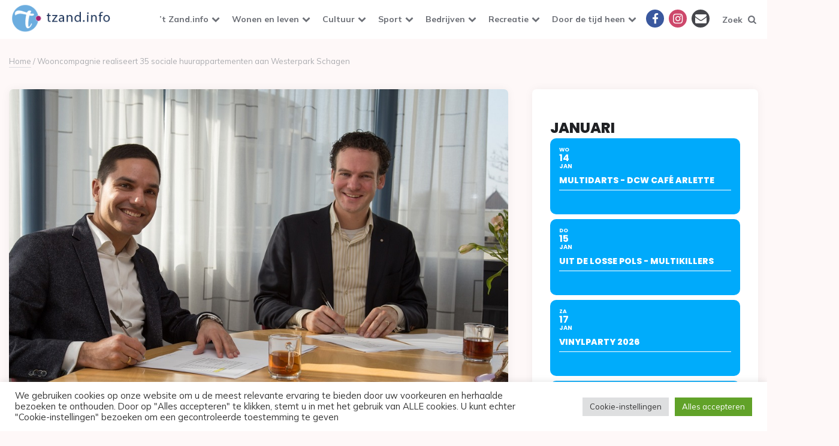

--- FILE ---
content_type: text/html; charset=UTF-8
request_url: https://www.tzand.info/wooncompagnie-realiseert-35-sociale-huurappartementen-aan-westerpark-schagen/
body_size: 27169
content:
<!DOCTYPE html>
<html lang="nl-NL">
<head>
<meta charset="UTF-8">
<meta name="viewport" content="width=device-width, initial-scale=1.0">
<link rel="profile" href="https://gmpg.org/xfn/11">

<meta name='robots' content='index, follow, max-image-preview:large, max-snippet:-1, max-video-preview:-1' />

<!-- Google Tag Manager for WordPress by gtm4wp.com -->
<script data-cfasync="false" data-pagespeed-no-defer>
	var gtm4wp_datalayer_name = "dataLayer";
	var dataLayer = dataLayer || [];
</script>
<!-- End Google Tag Manager for WordPress by gtm4wp.com -->
	<!-- This site is optimized with the Yoast SEO plugin v26.7 - https://yoast.com/wordpress/plugins/seo/ -->
	<title>Wooncompagnie realiseert 35 sociale huurappartementen aan Westerpark Schagen - &#039;t Zand info</title>
	<link rel="canonical" href="https://www.tzand.info/wooncompagnie-realiseert-35-sociale-huurappartementen-aan-westerpark-schagen/" />
	<meta property="og:locale" content="nl_NL" />
	<meta property="og:type" content="article" />
	<meta property="og:title" content="Wooncompagnie realiseert 35 sociale huurappartementen aan Westerpark Schagen - &#039;t Zand info" />
	<meta property="og:description" content="Starters, doorstarters en senioren kunnen over enige tijd prettig en vooral ook betaalbaar wonen in een gloednieuw appartementencomplex aan het Westerpark in Schagen. Op het nu nog braakliggende stuk grond..." />
	<meta property="og:url" content="https://www.tzand.info/wooncompagnie-realiseert-35-sociale-huurappartementen-aan-westerpark-schagen/" />
	<meta property="og:site_name" content="&#039;t Zand info" />
	<meta property="article:publisher" content="https://www.facebook.com/tzandinfo" />
	<meta property="article:published_time" content="2018-02-24T22:05:38+00:00" />
	<meta property="og:image" content="https://www.tzand.info/wp-content/uploads/2018/02/2018-02-21-Ondertekening-project-Westerpark.jpg" />
	<meta property="og:image:width" content="1000" />
	<meta property="og:image:height" content="666" />
	<meta property="og:image:type" content="image/jpeg" />
	<meta name="author" content="redactie@tzand.info" />
	<meta name="twitter:card" content="summary_large_image" />
	<meta name="twitter:creator" content="@InfoTzand" />
	<meta name="twitter:site" content="@InfoTzand" />
	<script type="application/ld+json" class="yoast-schema-graph">{"@context":"https://schema.org","@graph":[{"@type":"Article","@id":"https://www.tzand.info/wooncompagnie-realiseert-35-sociale-huurappartementen-aan-westerpark-schagen/#article","isPartOf":{"@id":"https://www.tzand.info/wooncompagnie-realiseert-35-sociale-huurappartementen-aan-westerpark-schagen/"},"author":{"name":"redactie@tzand.info","@id":"https://www.tzand.info/#/schema/person/98e3749571f290eb91947845b0c917b8"},"headline":"Wooncompagnie realiseert 35 sociale huurappartementen aan Westerpark Schagen","datePublished":"2018-02-24T22:05:38+00:00","mainEntityOfPage":{"@id":"https://www.tzand.info/wooncompagnie-realiseert-35-sociale-huurappartementen-aan-westerpark-schagen/"},"wordCount":373,"publisher":{"@id":"https://www.tzand.info/#organization"},"image":{"@id":"https://www.tzand.info/wooncompagnie-realiseert-35-sociale-huurappartementen-aan-westerpark-schagen/#primaryimage"},"thumbnailUrl":"https://www.tzand.info/wp-content/uploads/2018/02/2018-02-21-Ondertekening-project-Westerpark.jpg","articleSection":["Nieuws"],"inLanguage":"nl-NL"},{"@type":"WebPage","@id":"https://www.tzand.info/wooncompagnie-realiseert-35-sociale-huurappartementen-aan-westerpark-schagen/","url":"https://www.tzand.info/wooncompagnie-realiseert-35-sociale-huurappartementen-aan-westerpark-schagen/","name":"Wooncompagnie realiseert 35 sociale huurappartementen aan Westerpark Schagen - &#039;t Zand info","isPartOf":{"@id":"https://www.tzand.info/#website"},"primaryImageOfPage":{"@id":"https://www.tzand.info/wooncompagnie-realiseert-35-sociale-huurappartementen-aan-westerpark-schagen/#primaryimage"},"image":{"@id":"https://www.tzand.info/wooncompagnie-realiseert-35-sociale-huurappartementen-aan-westerpark-schagen/#primaryimage"},"thumbnailUrl":"https://www.tzand.info/wp-content/uploads/2018/02/2018-02-21-Ondertekening-project-Westerpark.jpg","datePublished":"2018-02-24T22:05:38+00:00","breadcrumb":{"@id":"https://www.tzand.info/wooncompagnie-realiseert-35-sociale-huurappartementen-aan-westerpark-schagen/#breadcrumb"},"inLanguage":"nl-NL","potentialAction":[{"@type":"ReadAction","target":["https://www.tzand.info/wooncompagnie-realiseert-35-sociale-huurappartementen-aan-westerpark-schagen/"]}]},{"@type":"ImageObject","inLanguage":"nl-NL","@id":"https://www.tzand.info/wooncompagnie-realiseert-35-sociale-huurappartementen-aan-westerpark-schagen/#primaryimage","url":"https://www.tzand.info/wp-content/uploads/2018/02/2018-02-21-Ondertekening-project-Westerpark.jpg","contentUrl":"https://www.tzand.info/wp-content/uploads/2018/02/2018-02-21-Ondertekening-project-Westerpark.jpg","width":1000,"height":666},{"@type":"BreadcrumbList","@id":"https://www.tzand.info/wooncompagnie-realiseert-35-sociale-huurappartementen-aan-westerpark-schagen/#breadcrumb","itemListElement":[{"@type":"ListItem","position":1,"name":"Home","item":"https://www.tzand.info/"},{"@type":"ListItem","position":2,"name":"Wooncompagnie realiseert 35 sociale huurappartementen aan Westerpark Schagen"}]},{"@type":"WebSite","@id":"https://www.tzand.info/#website","url":"https://www.tzand.info/","name":"tZand.info","description":"Alles over &#039;t Zand en omstreken","publisher":{"@id":"https://www.tzand.info/#organization"},"alternateName":"'t Zand Info","potentialAction":[{"@type":"SearchAction","target":{"@type":"EntryPoint","urlTemplate":"https://www.tzand.info/?s={search_term_string}"},"query-input":{"@type":"PropertyValueSpecification","valueRequired":true,"valueName":"search_term_string"}}],"inLanguage":"nl-NL"},{"@type":"Organization","@id":"https://www.tzand.info/#organization","name":"Stichting Stimulering Dorps Activiteiten","url":"https://www.tzand.info/","logo":{"@type":"ImageObject","inLanguage":"nl-NL","@id":"https://www.tzand.info/#/schema/logo/image/","url":"https://www.tzand.info/wp-content/uploads/2021/02/cropped-cropped-LogoTzandInfo-blue.png","contentUrl":"https://www.tzand.info/wp-content/uploads/2021/02/cropped-cropped-LogoTzandInfo-blue.png","width":200,"height":65,"caption":"Stichting Stimulering Dorps Activiteiten"},"image":{"@id":"https://www.tzand.info/#/schema/logo/image/"},"sameAs":["https://www.facebook.com/tzandinfo","https://x.com/InfoTzand","https://www.instagram.com/tzand.info/"]},{"@type":"Person","@id":"https://www.tzand.info/#/schema/person/98e3749571f290eb91947845b0c917b8","name":"redactie@tzand.info","url":"https://www.tzand.info/author/gertjan/"}]}</script>
	<!-- / Yoast SEO plugin. -->


<link rel='dns-prefetch' href='//www.tzand.info' />
<link rel='dns-prefetch' href='//securepubads.g.doubleclick.net' />
<link rel='dns-prefetch' href='//meet.jit.si' />
<link rel='dns-prefetch' href='//fonts.googleapis.com' />
<link rel="alternate" type="application/rss+xml" title="&#039;t Zand info &raquo; feed" href="https://www.tzand.info/feed/" />
<link rel="alternate" type="application/rss+xml" title="&#039;t Zand info &raquo; reacties feed" href="https://www.tzand.info/comments/feed/" />
<link rel="alternate" title="oEmbed (JSON)" type="application/json+oembed" href="https://www.tzand.info/wp-json/oembed/1.0/embed?url=https%3A%2F%2Fwww.tzand.info%2Fwooncompagnie-realiseert-35-sociale-huurappartementen-aan-westerpark-schagen%2F" />
<link rel="alternate" title="oEmbed (XML)" type="text/xml+oembed" href="https://www.tzand.info/wp-json/oembed/1.0/embed?url=https%3A%2F%2Fwww.tzand.info%2Fwooncompagnie-realiseert-35-sociale-huurappartementen-aan-westerpark-schagen%2F&#038;format=xml" />
<style id='wp-img-auto-sizes-contain-inline-css'>
img:is([sizes=auto i],[sizes^="auto," i]){contain-intrinsic-size:3000px 1500px}
/*# sourceURL=wp-img-auto-sizes-contain-inline-css */
</style>
<link rel='stylesheet' id='pmb_common-css' href='https://www.tzand.info/wp-content/plugins/print-my-blog/assets/styles/pmb-common.css?ver=1756125922' media='all' />
<style id='wp-emoji-styles-inline-css'>

	img.wp-smiley, img.emoji {
		display: inline !important;
		border: none !important;
		box-shadow: none !important;
		height: 1em !important;
		width: 1em !important;
		margin: 0 0.07em !important;
		vertical-align: -0.1em !important;
		background: none !important;
		padding: 0 !important;
	}
/*# sourceURL=wp-emoji-styles-inline-css */
</style>
<style id='wp-block-library-inline-css'>
:root{--wp-block-synced-color:#7a00df;--wp-block-synced-color--rgb:122,0,223;--wp-bound-block-color:var(--wp-block-synced-color);--wp-editor-canvas-background:#ddd;--wp-admin-theme-color:#007cba;--wp-admin-theme-color--rgb:0,124,186;--wp-admin-theme-color-darker-10:#006ba1;--wp-admin-theme-color-darker-10--rgb:0,107,160.5;--wp-admin-theme-color-darker-20:#005a87;--wp-admin-theme-color-darker-20--rgb:0,90,135;--wp-admin-border-width-focus:2px}@media (min-resolution:192dpi){:root{--wp-admin-border-width-focus:1.5px}}.wp-element-button{cursor:pointer}:root .has-very-light-gray-background-color{background-color:#eee}:root .has-very-dark-gray-background-color{background-color:#313131}:root .has-very-light-gray-color{color:#eee}:root .has-very-dark-gray-color{color:#313131}:root .has-vivid-green-cyan-to-vivid-cyan-blue-gradient-background{background:linear-gradient(135deg,#00d084,#0693e3)}:root .has-purple-crush-gradient-background{background:linear-gradient(135deg,#34e2e4,#4721fb 50%,#ab1dfe)}:root .has-hazy-dawn-gradient-background{background:linear-gradient(135deg,#faaca8,#dad0ec)}:root .has-subdued-olive-gradient-background{background:linear-gradient(135deg,#fafae1,#67a671)}:root .has-atomic-cream-gradient-background{background:linear-gradient(135deg,#fdd79a,#004a59)}:root .has-nightshade-gradient-background{background:linear-gradient(135deg,#330968,#31cdcf)}:root .has-midnight-gradient-background{background:linear-gradient(135deg,#020381,#2874fc)}:root{--wp--preset--font-size--normal:16px;--wp--preset--font-size--huge:42px}.has-regular-font-size{font-size:1em}.has-larger-font-size{font-size:2.625em}.has-normal-font-size{font-size:var(--wp--preset--font-size--normal)}.has-huge-font-size{font-size:var(--wp--preset--font-size--huge)}.has-text-align-center{text-align:center}.has-text-align-left{text-align:left}.has-text-align-right{text-align:right}.has-fit-text{white-space:nowrap!important}#end-resizable-editor-section{display:none}.aligncenter{clear:both}.items-justified-left{justify-content:flex-start}.items-justified-center{justify-content:center}.items-justified-right{justify-content:flex-end}.items-justified-space-between{justify-content:space-between}.screen-reader-text{border:0;clip-path:inset(50%);height:1px;margin:-1px;overflow:hidden;padding:0;position:absolute;width:1px;word-wrap:normal!important}.screen-reader-text:focus{background-color:#ddd;clip-path:none;color:#444;display:block;font-size:1em;height:auto;left:5px;line-height:normal;padding:15px 23px 14px;text-decoration:none;top:5px;width:auto;z-index:100000}html :where(.has-border-color){border-style:solid}html :where([style*=border-top-color]){border-top-style:solid}html :where([style*=border-right-color]){border-right-style:solid}html :where([style*=border-bottom-color]){border-bottom-style:solid}html :where([style*=border-left-color]){border-left-style:solid}html :where([style*=border-width]){border-style:solid}html :where([style*=border-top-width]){border-top-style:solid}html :where([style*=border-right-width]){border-right-style:solid}html :where([style*=border-bottom-width]){border-bottom-style:solid}html :where([style*=border-left-width]){border-left-style:solid}html :where(img[class*=wp-image-]){height:auto;max-width:100%}:where(figure){margin:0 0 1em}html :where(.is-position-sticky){--wp-admin--admin-bar--position-offset:var(--wp-admin--admin-bar--height,0px)}@media screen and (max-width:600px){html :where(.is-position-sticky){--wp-admin--admin-bar--position-offset:0px}}

/*# sourceURL=wp-block-library-inline-css */
</style><style id='global-styles-inline-css'>
:root{--wp--preset--aspect-ratio--square: 1;--wp--preset--aspect-ratio--4-3: 4/3;--wp--preset--aspect-ratio--3-4: 3/4;--wp--preset--aspect-ratio--3-2: 3/2;--wp--preset--aspect-ratio--2-3: 2/3;--wp--preset--aspect-ratio--16-9: 16/9;--wp--preset--aspect-ratio--9-16: 9/16;--wp--preset--color--black: #000000;--wp--preset--color--cyan-bluish-gray: #abb8c3;--wp--preset--color--white: #ffffff;--wp--preset--color--pale-pink: #f78da7;--wp--preset--color--vivid-red: #cf2e2e;--wp--preset--color--luminous-vivid-orange: #ff6900;--wp--preset--color--luminous-vivid-amber: #fcb900;--wp--preset--color--light-green-cyan: #7bdcb5;--wp--preset--color--vivid-green-cyan: #00d084;--wp--preset--color--pale-cyan-blue: #8ed1fc;--wp--preset--color--vivid-cyan-blue: #0693e3;--wp--preset--color--vivid-purple: #9b51e0;--wp--preset--color--theme-color-one: #6c5b7b;--wp--preset--color--theme-color-two: #f67280;--wp--preset--color--theme-color-three: #f8b195;--wp--preset--color--theme-color-four: #c06c84;--wp--preset--color--theme-color-five: #355c7d;--wp--preset--color--very-dark-grey: #2e2f33;--wp--preset--color--dark-grey: #45464b;--wp--preset--color--medium-grey: #94979e;--wp--preset--color--light-grey: #D3D3D3;--wp--preset--gradient--vivid-cyan-blue-to-vivid-purple: linear-gradient(135deg,rgb(6,147,227) 0%,rgb(155,81,224) 100%);--wp--preset--gradient--light-green-cyan-to-vivid-green-cyan: linear-gradient(135deg,rgb(122,220,180) 0%,rgb(0,208,130) 100%);--wp--preset--gradient--luminous-vivid-amber-to-luminous-vivid-orange: linear-gradient(135deg,rgb(252,185,0) 0%,rgb(255,105,0) 100%);--wp--preset--gradient--luminous-vivid-orange-to-vivid-red: linear-gradient(135deg,rgb(255,105,0) 0%,rgb(207,46,46) 100%);--wp--preset--gradient--very-light-gray-to-cyan-bluish-gray: linear-gradient(135deg,rgb(238,238,238) 0%,rgb(169,184,195) 100%);--wp--preset--gradient--cool-to-warm-spectrum: linear-gradient(135deg,rgb(74,234,220) 0%,rgb(151,120,209) 20%,rgb(207,42,186) 40%,rgb(238,44,130) 60%,rgb(251,105,98) 80%,rgb(254,248,76) 100%);--wp--preset--gradient--blush-light-purple: linear-gradient(135deg,rgb(255,206,236) 0%,rgb(152,150,240) 100%);--wp--preset--gradient--blush-bordeaux: linear-gradient(135deg,rgb(254,205,165) 0%,rgb(254,45,45) 50%,rgb(107,0,62) 100%);--wp--preset--gradient--luminous-dusk: linear-gradient(135deg,rgb(255,203,112) 0%,rgb(199,81,192) 50%,rgb(65,88,208) 100%);--wp--preset--gradient--pale-ocean: linear-gradient(135deg,rgb(255,245,203) 0%,rgb(182,227,212) 50%,rgb(51,167,181) 100%);--wp--preset--gradient--electric-grass: linear-gradient(135deg,rgb(202,248,128) 0%,rgb(113,206,126) 100%);--wp--preset--gradient--midnight: linear-gradient(135deg,rgb(2,3,129) 0%,rgb(40,116,252) 100%);--wp--preset--font-size--small: 13px;--wp--preset--font-size--medium: 20px;--wp--preset--font-size--large: 36px;--wp--preset--font-size--x-large: 42px;--wp--preset--spacing--20: 0.44rem;--wp--preset--spacing--30: 0.67rem;--wp--preset--spacing--40: 1rem;--wp--preset--spacing--50: 1.5rem;--wp--preset--spacing--60: 2.25rem;--wp--preset--spacing--70: 3.38rem;--wp--preset--spacing--80: 5.06rem;--wp--preset--shadow--natural: 6px 6px 9px rgba(0, 0, 0, 0.2);--wp--preset--shadow--deep: 12px 12px 50px rgba(0, 0, 0, 0.4);--wp--preset--shadow--sharp: 6px 6px 0px rgba(0, 0, 0, 0.2);--wp--preset--shadow--outlined: 6px 6px 0px -3px rgb(255, 255, 255), 6px 6px rgb(0, 0, 0);--wp--preset--shadow--crisp: 6px 6px 0px rgb(0, 0, 0);}:where(.is-layout-flex){gap: 0.5em;}:where(.is-layout-grid){gap: 0.5em;}body .is-layout-flex{display: flex;}.is-layout-flex{flex-wrap: wrap;align-items: center;}.is-layout-flex > :is(*, div){margin: 0;}body .is-layout-grid{display: grid;}.is-layout-grid > :is(*, div){margin: 0;}:where(.wp-block-columns.is-layout-flex){gap: 2em;}:where(.wp-block-columns.is-layout-grid){gap: 2em;}:where(.wp-block-post-template.is-layout-flex){gap: 1.25em;}:where(.wp-block-post-template.is-layout-grid){gap: 1.25em;}.has-black-color{color: var(--wp--preset--color--black) !important;}.has-cyan-bluish-gray-color{color: var(--wp--preset--color--cyan-bluish-gray) !important;}.has-white-color{color: var(--wp--preset--color--white) !important;}.has-pale-pink-color{color: var(--wp--preset--color--pale-pink) !important;}.has-vivid-red-color{color: var(--wp--preset--color--vivid-red) !important;}.has-luminous-vivid-orange-color{color: var(--wp--preset--color--luminous-vivid-orange) !important;}.has-luminous-vivid-amber-color{color: var(--wp--preset--color--luminous-vivid-amber) !important;}.has-light-green-cyan-color{color: var(--wp--preset--color--light-green-cyan) !important;}.has-vivid-green-cyan-color{color: var(--wp--preset--color--vivid-green-cyan) !important;}.has-pale-cyan-blue-color{color: var(--wp--preset--color--pale-cyan-blue) !important;}.has-vivid-cyan-blue-color{color: var(--wp--preset--color--vivid-cyan-blue) !important;}.has-vivid-purple-color{color: var(--wp--preset--color--vivid-purple) !important;}.has-black-background-color{background-color: var(--wp--preset--color--black) !important;}.has-cyan-bluish-gray-background-color{background-color: var(--wp--preset--color--cyan-bluish-gray) !important;}.has-white-background-color{background-color: var(--wp--preset--color--white) !important;}.has-pale-pink-background-color{background-color: var(--wp--preset--color--pale-pink) !important;}.has-vivid-red-background-color{background-color: var(--wp--preset--color--vivid-red) !important;}.has-luminous-vivid-orange-background-color{background-color: var(--wp--preset--color--luminous-vivid-orange) !important;}.has-luminous-vivid-amber-background-color{background-color: var(--wp--preset--color--luminous-vivid-amber) !important;}.has-light-green-cyan-background-color{background-color: var(--wp--preset--color--light-green-cyan) !important;}.has-vivid-green-cyan-background-color{background-color: var(--wp--preset--color--vivid-green-cyan) !important;}.has-pale-cyan-blue-background-color{background-color: var(--wp--preset--color--pale-cyan-blue) !important;}.has-vivid-cyan-blue-background-color{background-color: var(--wp--preset--color--vivid-cyan-blue) !important;}.has-vivid-purple-background-color{background-color: var(--wp--preset--color--vivid-purple) !important;}.has-black-border-color{border-color: var(--wp--preset--color--black) !important;}.has-cyan-bluish-gray-border-color{border-color: var(--wp--preset--color--cyan-bluish-gray) !important;}.has-white-border-color{border-color: var(--wp--preset--color--white) !important;}.has-pale-pink-border-color{border-color: var(--wp--preset--color--pale-pink) !important;}.has-vivid-red-border-color{border-color: var(--wp--preset--color--vivid-red) !important;}.has-luminous-vivid-orange-border-color{border-color: var(--wp--preset--color--luminous-vivid-orange) !important;}.has-luminous-vivid-amber-border-color{border-color: var(--wp--preset--color--luminous-vivid-amber) !important;}.has-light-green-cyan-border-color{border-color: var(--wp--preset--color--light-green-cyan) !important;}.has-vivid-green-cyan-border-color{border-color: var(--wp--preset--color--vivid-green-cyan) !important;}.has-pale-cyan-blue-border-color{border-color: var(--wp--preset--color--pale-cyan-blue) !important;}.has-vivid-cyan-blue-border-color{border-color: var(--wp--preset--color--vivid-cyan-blue) !important;}.has-vivid-purple-border-color{border-color: var(--wp--preset--color--vivid-purple) !important;}.has-vivid-cyan-blue-to-vivid-purple-gradient-background{background: var(--wp--preset--gradient--vivid-cyan-blue-to-vivid-purple) !important;}.has-light-green-cyan-to-vivid-green-cyan-gradient-background{background: var(--wp--preset--gradient--light-green-cyan-to-vivid-green-cyan) !important;}.has-luminous-vivid-amber-to-luminous-vivid-orange-gradient-background{background: var(--wp--preset--gradient--luminous-vivid-amber-to-luminous-vivid-orange) !important;}.has-luminous-vivid-orange-to-vivid-red-gradient-background{background: var(--wp--preset--gradient--luminous-vivid-orange-to-vivid-red) !important;}.has-very-light-gray-to-cyan-bluish-gray-gradient-background{background: var(--wp--preset--gradient--very-light-gray-to-cyan-bluish-gray) !important;}.has-cool-to-warm-spectrum-gradient-background{background: var(--wp--preset--gradient--cool-to-warm-spectrum) !important;}.has-blush-light-purple-gradient-background{background: var(--wp--preset--gradient--blush-light-purple) !important;}.has-blush-bordeaux-gradient-background{background: var(--wp--preset--gradient--blush-bordeaux) !important;}.has-luminous-dusk-gradient-background{background: var(--wp--preset--gradient--luminous-dusk) !important;}.has-pale-ocean-gradient-background{background: var(--wp--preset--gradient--pale-ocean) !important;}.has-electric-grass-gradient-background{background: var(--wp--preset--gradient--electric-grass) !important;}.has-midnight-gradient-background{background: var(--wp--preset--gradient--midnight) !important;}.has-small-font-size{font-size: var(--wp--preset--font-size--small) !important;}.has-medium-font-size{font-size: var(--wp--preset--font-size--medium) !important;}.has-large-font-size{font-size: var(--wp--preset--font-size--large) !important;}.has-x-large-font-size{font-size: var(--wp--preset--font-size--x-large) !important;}
/*# sourceURL=global-styles-inline-css */
</style>

<style id='classic-theme-styles-inline-css'>
/*! This file is auto-generated */
.wp-block-button__link{color:#fff;background-color:#32373c;border-radius:9999px;box-shadow:none;text-decoration:none;padding:calc(.667em + 2px) calc(1.333em + 2px);font-size:1.125em}.wp-block-file__button{background:#32373c;color:#fff;text-decoration:none}
/*# sourceURL=/wp-includes/css/classic-themes.min.css */
</style>
<link rel='stylesheet' id='contact-form-7-css' href='https://www.tzand.info/wp-content/plugins/contact-form-7/includes/css/styles.css?ver=6.1.4' media='all' />
<link rel='stylesheet' id='cookie-law-info-css' href='https://www.tzand.info/wp-content/plugins/cookie-law-info/legacy/public/css/cookie-law-info-public.css?ver=3.3.9.1' media='all' />
<link rel='stylesheet' id='cookie-law-info-gdpr-css' href='https://www.tzand.info/wp-content/plugins/cookie-law-info/legacy/public/css/cookie-law-info-gdpr.css?ver=3.3.9.1' media='all' />
<link rel='stylesheet' id='collapscore-css-css' href='https://www.tzand.info/wp-content/plugins/jquery-collapse-o-matic/css/core_style.css?ver=1.0' media='all' />
<link rel='stylesheet' id='collapseomatic-css-css' href='https://www.tzand.info/wp-content/plugins/jquery-collapse-o-matic/css/light_style.css?ver=1.6' media='all' />
<link rel='stylesheet' id='sportvriend-archive-css' href='https://www.tzand.info/wp-content/plugins/sportvriend-archive/css/style.css?ver=6911dfb8035a70787b3f908cdd4c04f2' media='all' />
<link rel='stylesheet' id='wpos-slick-style-css' href='https://www.tzand.info/wp-content/plugins/wp-responsive-recent-post-slider/assets/css/slick.css?ver=3.7.1' media='all' />
<link rel='stylesheet' id='wppsac-public-style-css' href='https://www.tzand.info/wp-content/plugins/wp-responsive-recent-post-slider/assets/css/recent-post-style.css?ver=3.7.1' media='all' />
<link rel='stylesheet' id='yop-public-css' href='https://www.tzand.info/wp-content/plugins/yop-poll/public/assets/css/yop-poll-public-6.5.39.css?ver=6911dfb8035a70787b3f908cdd4c04f2' media='all' />
<link rel='stylesheet' id='ruki-style-css' href='https://www.tzand.info/wp-content/themes/ruki/style.css' media='all' />
<link rel='stylesheet' id='ruki-child-style-css' href='https://www.tzand.info/wp-content/themes/ruki-child/style.css?ver=1.1' media='all' />
<link rel='stylesheet' id='fontello-css' href='https://www.tzand.info/wp-content/themes/ruki/css/fontello/css/fontello.css' media='all' />
<link rel='stylesheet' id='ruki-google-font-mulish-css' href='https://fonts.googleapis.com/css2?family=Mulish:ital,wght@0,400;0,500;0,600;0,700;0,800;0,900;1,400;1,600;1,700;1,800;1,900&#038;display=swap' media='all' />
<link rel='stylesheet' id='ruki-reset-css' href='https://www.tzand.info/wp-content/themes/ruki/css/normalize.css?ver=1.0.0' media='all' />
<link rel='stylesheet' id='ruki-gutenberg-css' href='https://www.tzand.info/wp-content/themes/ruki/css/gutenberg.css?ver=1.0.0' media='all' />
<link rel='stylesheet' id='evcal_google_fonts-css' href='https://fonts.googleapis.com/css?family=Noto+Sans%3A400%2C400italic%2C700%7CPoppins%3A700%2C800%2C900&#038;subset=latin%2Clatin-ext&#038;ver=5.0.4' media='all' />
<link rel='stylesheet' id='evcal_cal_default-css' href='//www.tzand.info/wp-content/plugins/eventON/assets/css/eventon_styles.css?ver=5.0.4' media='all' />
<link rel='stylesheet' id='evo_font_icons-css' href='//www.tzand.info/wp-content/plugins/eventON/assets/fonts/all.css?ver=5.0.4' media='all' />
<link rel='stylesheet' id='eventon_dynamic_styles-css' href='//www.tzand.info/wp-content/plugins/eventON/assets/css/eventon_dynamic_styles.css?ver=5.0.4' media='all' />
<link rel='stylesheet' id='meks-social-widget-css' href='https://www.tzand.info/wp-content/plugins/meks-smart-social-widget/css/style.css?ver=1.6.5' media='all' />
<link rel='stylesheet' id='newsletter-css' href='https://www.tzand.info/wp-content/plugins/newsletter/style.css?ver=9.1.0' media='all' />
<script src="https://www.tzand.info/wp-includes/js/jquery/jquery.min.js?ver=3.7.1" id="jquery-core-js"></script>
<script src="https://www.tzand.info/wp-includes/js/jquery/jquery-migrate.min.js?ver=3.4.1" id="jquery-migrate-js"></script>
<script id="cookie-law-info-js-extra">
var Cli_Data = {"nn_cookie_ids":[],"cookielist":[],"non_necessary_cookies":[],"ccpaEnabled":"","ccpaRegionBased":"","ccpaBarEnabled":"","strictlyEnabled":["necessary","obligatoire"],"ccpaType":"gdpr","js_blocking":"1","custom_integration":"","triggerDomRefresh":"","secure_cookies":""};
var cli_cookiebar_settings = {"animate_speed_hide":"500","animate_speed_show":"500","background":"#FFF","border":"#b1a6a6c2","border_on":"","button_1_button_colour":"#61a229","button_1_button_hover":"#4e8221","button_1_link_colour":"#fff","button_1_as_button":"1","button_1_new_win":"","button_2_button_colour":"#333","button_2_button_hover":"#292929","button_2_link_colour":"#444","button_2_as_button":"","button_2_hidebar":"","button_3_button_colour":"#dedfe0","button_3_button_hover":"#b2b2b3","button_3_link_colour":"#333333","button_3_as_button":"1","button_3_new_win":"","button_4_button_colour":"#dedfe0","button_4_button_hover":"#b2b2b3","button_4_link_colour":"#333333","button_4_as_button":"1","button_7_button_colour":"#61a229","button_7_button_hover":"#4e8221","button_7_link_colour":"#fff","button_7_as_button":"1","button_7_new_win":"","font_family":"inherit","header_fix":"","notify_animate_hide":"1","notify_animate_show":"","notify_div_id":"#cookie-law-info-bar","notify_position_horizontal":"right","notify_position_vertical":"bottom","scroll_close":"","scroll_close_reload":"","accept_close_reload":"","reject_close_reload":"","showagain_tab":"","showagain_background":"#fff","showagain_border":"#000","showagain_div_id":"#cookie-law-info-again","showagain_x_position":"100px","text":"#333333","show_once_yn":"","show_once":"10000","logging_on":"","as_popup":"","popup_overlay":"1","bar_heading_text":"","cookie_bar_as":"banner","popup_showagain_position":"bottom-right","widget_position":"left"};
var log_object = {"ajax_url":"https://www.tzand.info/wp-admin/admin-ajax.php"};
//# sourceURL=cookie-law-info-js-extra
</script>
<script src="https://www.tzand.info/wp-content/plugins/cookie-law-info/legacy/public/js/cookie-law-info-public.js?ver=3.3.9.1" id="cookie-law-info-js"></script>
<script id="yop-public-js-extra">
var objectL10n = {"yopPollParams":{"urlParams":{"ajax":"https://www.tzand.info/wp-admin/admin-ajax.php","wpLogin":"https://www.tzand.info/wp-login.php?redirect_to=https%3A%2F%2Fwww.tzand.info%2Fwp-admin%2Fadmin-ajax.php%3Faction%3Dyop_poll_record_wordpress_vote"},"apiParams":{"reCaptcha":{"siteKey":""},"reCaptchaV2Invisible":{"siteKey":""},"reCaptchaV3":{"siteKey":""},"hCaptcha":{"siteKey":""},"cloudflareTurnstile":{"siteKey":""}},"captchaParams":{"imgPath":"https://www.tzand.info/wp-content/plugins/yop-poll/public/assets/img/","url":"https://www.tzand.info/wp-content/plugins/yop-poll/app.php","accessibilityAlt":"Sound icon","accessibilityTitle":"Accessibility option: listen to a question and answer it!","accessibilityDescription":"Type below the \u003Cstrong\u003Eanswer\u003C/strong\u003E to what you hear. Numbers or words:","explanation":"Click or touch the \u003Cstrong\u003EANSWER\u003C/strong\u003E","refreshAlt":"Refresh/reload icon","refreshTitle":"Refresh/reload: get new images and accessibility option!"},"voteParams":{"invalidPoll":"Invalid Poll","noAnswersSelected":"No answer selected","minAnswersRequired":"At least {min_answers_allowed} answer(s) required","maxAnswersRequired":"A max of {max_answers_allowed} answer(s) accepted","noAnswerForOther":"No other answer entered","noValueForCustomField":"{custom_field_name} is required","tooManyCharsForCustomField":"Text for {custom_field_name} is too long","consentNotChecked":"You must agree to our terms and conditions","noCaptchaSelected":"Captcha is required","thankYou":"Bedankt voor het stemmen"},"resultsParams":{"singleVote":"vote","multipleVotes":"votes","singleAnswer":"answer","multipleAnswers":"answers"}}};
//# sourceURL=yop-public-js-extra
</script>
<script src="https://www.tzand.info/wp-content/plugins/yop-poll/public/assets/js/yop-poll-public-6.5.39.min.js?ver=6911dfb8035a70787b3f908cdd4c04f2" id="yop-public-js"></script>
<script src="https://securepubads.g.doubleclick.net/tag/js/gpt.js?ver=6911dfb8035a70787b3f908cdd4c04f2" id="bf-google-ad-main-js"></script>
<script src="https://www.tzand.info/wp-content/themes/ruki-child/js/berichten-ad.js?ver=6911dfb8035a70787b3f908cdd4c04f2" id="bf-google-ad-trigger-js"></script>
<script src="https://www.tzand.info/wp-content/themes/ruki/js/main.js?ver=1.0.0" id="ruki-main-js"></script>
<script id="evo-inlinescripts-header-js-after">
jQuery(document).ready(function($){});
//# sourceURL=evo-inlinescripts-header-js-after
</script>
<link rel="https://api.w.org/" href="https://www.tzand.info/wp-json/" /><link rel="alternate" title="JSON" type="application/json" href="https://www.tzand.info/wp-json/wp/v2/posts/10363" /><link rel="EditURI" type="application/rsd+xml" title="RSD" href="https://www.tzand.info/xmlrpc.php?rsd" />
<script data-ad-client="ca-pub-8390249861352161" async src="https://pagead2.googlesyndication.com/pagead/js/adsbygoogle.js"></script>
<!-- Google Tag Manager for WordPress by gtm4wp.com -->
<!-- GTM Container placement set to footer -->
<script data-cfasync="false" data-pagespeed-no-defer>
	var dataLayer_content = {"pagePostType":"post","pagePostType2":"single-post","pageCategory":["nieuws"],"pagePostAuthor":"redactie@tzand.info"};
	dataLayer.push( dataLayer_content );
</script>
<script data-cfasync="false" data-pagespeed-no-defer>
(function(w,d,s,l,i){w[l]=w[l]||[];w[l].push({'gtm.start':
new Date().getTime(),event:'gtm.js'});var f=d.getElementsByTagName(s)[0],
j=d.createElement(s),dl=l!='dataLayer'?'&l='+l:'';j.async=true;j.src=
'//www.googletagmanager.com/gtm.js?id='+i+dl;f.parentNode.insertBefore(j,f);
})(window,document,'script','dataLayer','GTM-N536LLH');
</script>
<!-- End Google Tag Manager for WordPress by gtm4wp.com -->

	<style id="ruki-custom-css-vars">
	:root {
	--theme-color-2:#992164;
--body-background:#fef8f8;
--link-hover-color:#992164;
--primary-nav-link-hover-color:#992164;
--primary-nav-submenu-link-hover-color:#992164;
--primary-nav-sidebar-submenu-sub-link-color:#992164;
--primary-nav-sidebar-arrow-color:#992164;
--custom-logo-width:175px;
--custom-logo-width-sticky-nav:100%;
--category-featured-posts-entry-title-link-color:#ffffff;
--footer-font-color:#8a8d93;
--footer-link-color:#8a8d93;
	}
	</style>

	
	<style id="ruki-custom-slug-css">
	article ul.post-categories li .cat-link-99, .hero-entry ul.post-categories li .cat-link-99, .list-style-list-first-grid.has-post-thumbnails li.widget-entry.has-post-thumbnail:first-child ul.post-categories li .cat-link-99, .list-style-grid.has-post-thumbnails li.widget-entry.has-post-thumbnail ul.post-categories li .cat-link-99, .tag-link-99 { background:#f2c202 !important; }
article ul.post-categories li .cat-link-89, .hero-entry ul.post-categories li .cat-link-89, .list-style-list-first-grid.has-post-thumbnails li.widget-entry.has-post-thumbnail:first-child ul.post-categories li .cat-link-89, .list-style-grid.has-post-thumbnails li.widget-entry.has-post-thumbnail ul.post-categories li .cat-link-89, .tag-link-89 { background:#303030 !important; }
article ul.post-categories li .cat-link-21, .hero-entry ul.post-categories li .cat-link-21, .list-style-list-first-grid.has-post-thumbnails li.widget-entry.has-post-thumbnail:first-child ul.post-categories li .cat-link-21, .list-style-grid.has-post-thumbnails li.widget-entry.has-post-thumbnail ul.post-categories li .cat-link-21, .tag-link-21 { background:#ca86ae !important; }
article ul.post-categories li .cat-link-136, .hero-entry ul.post-categories li .cat-link-136, .list-style-list-first-grid.has-post-thumbnails li.widget-entry.has-post-thumbnail:first-child ul.post-categories li .cat-link-136, .list-style-grid.has-post-thumbnails li.widget-entry.has-post-thumbnail ul.post-categories li .cat-link-136, .tag-link-136 { background:#f2c202 !important; }
article ul.post-categories li .cat-link-25, .hero-entry ul.post-categories li .cat-link-25, .list-style-list-first-grid.has-post-thumbnails li.widget-entry.has-post-thumbnail:first-child ul.post-categories li .cat-link-25, .list-style-grid.has-post-thumbnails li.widget-entry.has-post-thumbnail ul.post-categories li .cat-link-25, .tag-link-25 { background:#dd5f5f !important; }
article ul.post-categories li .cat-link-70, .hero-entry ul.post-categories li .cat-link-70, .list-style-list-first-grid.has-post-thumbnails li.widget-entry.has-post-thumbnail:first-child ul.post-categories li .cat-link-70, .list-style-grid.has-post-thumbnails li.widget-entry.has-post-thumbnail ul.post-categories li .cat-link-70, .tag-link-70 { background:#f2c202 !important; }
article ul.post-categories li .cat-link-100, .hero-entry ul.post-categories li .cat-link-100, .list-style-list-first-grid.has-post-thumbnails li.widget-entry.has-post-thumbnail:first-child ul.post-categories li .cat-link-100, .list-style-grid.has-post-thumbnails li.widget-entry.has-post-thumbnail ul.post-categories li .cat-link-100, .tag-link-100 { background:#f2c202 !important; }
article ul.post-categories li .cat-link-98, .hero-entry ul.post-categories li .cat-link-98, .list-style-list-first-grid.has-post-thumbnails li.widget-entry.has-post-thumbnail:first-child ul.post-categories li .cat-link-98, .list-style-grid.has-post-thumbnails li.widget-entry.has-post-thumbnail ul.post-categories li .cat-link-98, .tag-link-98 { background:#f2c202 !important; }
article ul.post-categories li .cat-link-35, .hero-entry ul.post-categories li .cat-link-35, .list-style-list-first-grid.has-post-thumbnails li.widget-entry.has-post-thumbnail:first-child ul.post-categories li .cat-link-35, .list-style-grid.has-post-thumbnails li.widget-entry.has-post-thumbnail ul.post-categories li .cat-link-35, .tag-link-35 { background:#f2c202 !important; }
article ul.post-categories li .cat-link-36, .hero-entry ul.post-categories li .cat-link-36, .list-style-list-first-grid.has-post-thumbnails li.widget-entry.has-post-thumbnail:first-child ul.post-categories li .cat-link-36, .list-style-grid.has-post-thumbnails li.widget-entry.has-post-thumbnail ul.post-categories li .cat-link-36, .tag-link-36 { background:#f2c202 !important; }
article ul.post-categories li .cat-link-71, .hero-entry ul.post-categories li .cat-link-71, .list-style-list-first-grid.has-post-thumbnails li.widget-entry.has-post-thumbnail:first-child ul.post-categories li .cat-link-71, .list-style-grid.has-post-thumbnails li.widget-entry.has-post-thumbnail ul.post-categories li .cat-link-71, .tag-link-71 { background:#f2c202 !important; }
article ul.post-categories li .cat-link-126, .hero-entry ul.post-categories li .cat-link-126, .list-style-list-first-grid.has-post-thumbnails li.widget-entry.has-post-thumbnail:first-child ul.post-categories li .cat-link-126, .list-style-grid.has-post-thumbnails li.widget-entry.has-post-thumbnail ul.post-categories li .cat-link-126, .tag-link-126 { background:#8224e3 !important; }
article ul.post-categories li .cat-link-120, .hero-entry ul.post-categories li .cat-link-120, .list-style-list-first-grid.has-post-thumbnails li.widget-entry.has-post-thumbnail:first-child ul.post-categories li .cat-link-120, .list-style-grid.has-post-thumbnails li.widget-entry.has-post-thumbnail ul.post-categories li .cat-link-120, .tag-link-120 { background:#8224e3 !important; }
article ul.post-categories li .cat-link-43, .hero-entry ul.post-categories li .cat-link-43, .list-style-list-first-grid.has-post-thumbnails li.widget-entry.has-post-thumbnail:first-child ul.post-categories li .cat-link-43, .list-style-grid.has-post-thumbnails li.widget-entry.has-post-thumbnail ul.post-categories li .cat-link-43, .tag-link-43 { background:#dd3333 !important; }
article ul.post-categories li .cat-link-142, .hero-entry ul.post-categories li .cat-link-142, .list-style-list-first-grid.has-post-thumbnails li.widget-entry.has-post-thumbnail:first-child ul.post-categories li .cat-link-142, .list-style-grid.has-post-thumbnails li.widget-entry.has-post-thumbnail ul.post-categories li .cat-link-142, .tag-link-142 { background:#78d635 !important; }
article ul.post-categories li .cat-link-92, .hero-entry ul.post-categories li .cat-link-92, .list-style-list-first-grid.has-post-thumbnails li.widget-entry.has-post-thumbnail:first-child ul.post-categories li .cat-link-92, .list-style-grid.has-post-thumbnails li.widget-entry.has-post-thumbnail ul.post-categories li .cat-link-92, .tag-link-92 { background:#1e73be !important; }
article ul.post-categories li .cat-link-9, .hero-entry ul.post-categories li .cat-link-9, .list-style-list-first-grid.has-post-thumbnails li.widget-entry.has-post-thumbnail:first-child ul.post-categories li .cat-link-9, .list-style-grid.has-post-thumbnails li.widget-entry.has-post-thumbnail ul.post-categories li .cat-link-9, .tag-link-9 { background:#dd9933 !important; }
article ul.post-categories li .cat-link-122, .hero-entry ul.post-categories li .cat-link-122, .list-style-list-first-grid.has-post-thumbnails li.widget-entry.has-post-thumbnail:first-child ul.post-categories li .cat-link-122, .list-style-grid.has-post-thumbnails li.widget-entry.has-post-thumbnail ul.post-categories li .cat-link-122, .tag-link-122 { background:#8224e3 !important; }
article ul.post-categories li .cat-link-51, .hero-entry ul.post-categories li .cat-link-51, .list-style-list-first-grid.has-post-thumbnails li.widget-entry.has-post-thumbnail:first-child ul.post-categories li .cat-link-51, .list-style-grid.has-post-thumbnails li.widget-entry.has-post-thumbnail ul.post-categories li .cat-link-51, .tag-link-51 { background:#1a8cce !important; }
article ul.post-categories li .cat-link-128, .hero-entry ul.post-categories li .cat-link-128, .list-style-list-first-grid.has-post-thumbnails li.widget-entry.has-post-thumbnail:first-child ul.post-categories li .cat-link-128, .list-style-grid.has-post-thumbnails li.widget-entry.has-post-thumbnail ul.post-categories li .cat-link-128, .tag-link-128 { background:#6ed624 !important; }
article ul.post-categories li .cat-link-146, .hero-entry ul.post-categories li .cat-link-146, .list-style-list-first-grid.has-post-thumbnails li.widget-entry.has-post-thumbnail:first-child ul.post-categories li .cat-link-146, .list-style-grid.has-post-thumbnails li.widget-entry.has-post-thumbnail ul.post-categories li .cat-link-146, .tag-link-146 { background:#77b431 !important; }
article ul.post-categories li .cat-link-125, .hero-entry ul.post-categories li .cat-link-125, .list-style-list-first-grid.has-post-thumbnails li.widget-entry.has-post-thumbnail:first-child ul.post-categories li .cat-link-125, .list-style-grid.has-post-thumbnails li.widget-entry.has-post-thumbnail ul.post-categories li .cat-link-125, .tag-link-125 { background:#6ed624 !important; }
article ul.post-categories li .cat-link-22, .hero-entry ul.post-categories li .cat-link-22, .list-style-list-first-grid.has-post-thumbnails li.widget-entry.has-post-thumbnail:first-child ul.post-categories li .cat-link-22, .list-style-grid.has-post-thumbnails li.widget-entry.has-post-thumbnail ul.post-categories li .cat-link-22, .tag-link-22 { background:#1d0a96 !important; }
article ul.post-categories li .cat-link-74, .hero-entry ul.post-categories li .cat-link-74, .list-style-list-first-grid.has-post-thumbnails li.widget-entry.has-post-thumbnail:first-child ul.post-categories li .cat-link-74, .list-style-grid.has-post-thumbnails li.widget-entry.has-post-thumbnail ul.post-categories li .cat-link-74, .tag-link-74 { background:#a8a8a8 !important; }
article ul.post-categories li .cat-link-124, .hero-entry ul.post-categories li .cat-link-124, .list-style-list-first-grid.has-post-thumbnails li.widget-entry.has-post-thumbnail:first-child ul.post-categories li .cat-link-124, .list-style-grid.has-post-thumbnails li.widget-entry.has-post-thumbnail ul.post-categories li .cat-link-124, .tag-link-124 { background:#a8a8a8 !important; }
article ul.post-categories li .cat-link-75, .hero-entry ul.post-categories li .cat-link-75, .list-style-list-first-grid.has-post-thumbnails li.widget-entry.has-post-thumbnail:first-child ul.post-categories li .cat-link-75, .list-style-grid.has-post-thumbnails li.widget-entry.has-post-thumbnail ul.post-categories li .cat-link-75, .tag-link-75 { background:#f2c202 !important; }
article ul.post-categories li .cat-link-26, .hero-entry ul.post-categories li .cat-link-26, .list-style-list-first-grid.has-post-thumbnails li.widget-entry.has-post-thumbnail:first-child ul.post-categories li .cat-link-26, .list-style-grid.has-post-thumbnails li.widget-entry.has-post-thumbnail ul.post-categories li .cat-link-26, .tag-link-26 { background:#dd3333 !important; }
article ul.post-categories li .cat-link-121, .hero-entry ul.post-categories li .cat-link-121, .list-style-list-first-grid.has-post-thumbnails li.widget-entry.has-post-thumbnail:first-child ul.post-categories li .cat-link-121, .list-style-grid.has-post-thumbnails li.widget-entry.has-post-thumbnail ul.post-categories li .cat-link-121, .tag-link-121 { background:#a37288 !important; }
article ul.post-categories li .cat-link-18, .hero-entry ul.post-categories li .cat-link-18, .list-style-list-first-grid.has-post-thumbnails li.widget-entry.has-post-thumbnail:first-child ul.post-categories li .cat-link-18, .list-style-grid.has-post-thumbnails li.widget-entry.has-post-thumbnail ul.post-categories li .cat-link-18, .tag-link-18 { background:#2783f4 !important; }
article ul.post-categories li .cat-link-143, .hero-entry ul.post-categories li .cat-link-143, .list-style-list-first-grid.has-post-thumbnails li.widget-entry.has-post-thumbnail:first-child ul.post-categories li .cat-link-143, .list-style-grid.has-post-thumbnails li.widget-entry.has-post-thumbnail ul.post-categories li .cat-link-143, .tag-link-143 { background:#1d0a96 !important; }
article ul.post-categories li .cat-link-7, .hero-entry ul.post-categories li .cat-link-7, .list-style-list-first-grid.has-post-thumbnails li.widget-entry.has-post-thumbnail:first-child ul.post-categories li .cat-link-7, .list-style-grid.has-post-thumbnails li.widget-entry.has-post-thumbnail ul.post-categories li .cat-link-7, .tag-link-7 { background:#75c3ea !important; }
article ul.post-categories li .cat-link-127, .hero-entry ul.post-categories li .cat-link-127, .list-style-list-first-grid.has-post-thumbnails li.widget-entry.has-post-thumbnail:first-child ul.post-categories li .cat-link-127, .list-style-grid.has-post-thumbnails li.widget-entry.has-post-thumbnail ul.post-categories li .cat-link-127, .tag-link-127 { background:#dd2525 !important; }
article ul.post-categories li .cat-link-90, .hero-entry ul.post-categories li .cat-link-90, .list-style-list-first-grid.has-post-thumbnails li.widget-entry.has-post-thumbnail:first-child ul.post-categories li .cat-link-90, .list-style-grid.has-post-thumbnails li.widget-entry.has-post-thumbnail ul.post-categories li .cat-link-90, .tag-link-90 { background:#1e73be !important; }
article ul.post-categories li .cat-link-91, .hero-entry ul.post-categories li .cat-link-91, .list-style-list-first-grid.has-post-thumbnails li.widget-entry.has-post-thumbnail:first-child ul.post-categories li .cat-link-91, .list-style-grid.has-post-thumbnails li.widget-entry.has-post-thumbnail ul.post-categories li .cat-link-91, .tag-link-91 { background:#1e73be !important; }
article ul.post-categories li .cat-link-24, .hero-entry ul.post-categories li .cat-link-24, .list-style-list-first-grid.has-post-thumbnails li.widget-entry.has-post-thumbnail:first-child ul.post-categories li .cat-link-24, .list-style-grid.has-post-thumbnails li.widget-entry.has-post-thumbnail ul.post-categories li .cat-link-24, .tag-link-24 { background:#81d742 !important; }
article ul.post-categories li .cat-link-58, .hero-entry ul.post-categories li .cat-link-58, .list-style-list-first-grid.has-post-thumbnails li.widget-entry.has-post-thumbnail:first-child ul.post-categories li .cat-link-58, .list-style-grid.has-post-thumbnails li.widget-entry.has-post-thumbnail ul.post-categories li .cat-link-58, .tag-link-58 { background:#dd4f4f !important; }
article ul.post-categories li .cat-link-28, .hero-entry ul.post-categories li .cat-link-28, .list-style-list-first-grid.has-post-thumbnails li.widget-entry.has-post-thumbnail:first-child ul.post-categories li .cat-link-28, .list-style-grid.has-post-thumbnails li.widget-entry.has-post-thumbnail ul.post-categories li .cat-link-28, .tag-link-28 { background:#dd3333 !important; }
article ul.post-categories li .cat-link-107, .hero-entry ul.post-categories li .cat-link-107, .list-style-list-first-grid.has-post-thumbnails li.widget-entry.has-post-thumbnail:first-child ul.post-categories li .cat-link-107, .list-style-grid.has-post-thumbnails li.widget-entry.has-post-thumbnail ul.post-categories li .cat-link-107, .tag-link-107 { background:#a0a0a0 !important; }
article ul.post-categories li .cat-link-80, .hero-entry ul.post-categories li .cat-link-80, .list-style-list-first-grid.has-post-thumbnails li.widget-entry.has-post-thumbnail:first-child ul.post-categories li .cat-link-80, .list-style-grid.has-post-thumbnails li.widget-entry.has-post-thumbnail ul.post-categories li .cat-link-80, .tag-link-80 { background:#c62bd1 !important; }
article ul.post-categories li .cat-link-83, .hero-entry ul.post-categories li .cat-link-83, .list-style-list-first-grid.has-post-thumbnails li.widget-entry.has-post-thumbnail:first-child ul.post-categories li .cat-link-83, .list-style-grid.has-post-thumbnails li.widget-entry.has-post-thumbnail ul.post-categories li .cat-link-83, .tag-link-83 { background:#221fc4 !important; }
	</style>

	<style id="custom-background-css">
body.custom-background { background-color: #fef8f8; }
</style>
	<link rel="icon" href="https://www.tzand.info/wp-content/uploads/2020/07/cropped-Favicon-150x150.png" sizes="32x32" />
<link rel="icon" href="https://www.tzand.info/wp-content/uploads/2020/07/cropped-Favicon-300x300.png" sizes="192x192" />
<link rel="apple-touch-icon" href="https://www.tzand.info/wp-content/uploads/2020/07/cropped-Favicon-300x300.png" />
<meta name="msapplication-TileImage" content="https://www.tzand.info/wp-content/uploads/2020/07/cropped-Favicon-300x300.png" />
		<style id="wp-custom-css">
			/* Nieuwsbrief classes */
.tnp-widget-minimal input.tnp-submit {
	  margin-top: 20px; 
	  width: 100%;
    text-align: center;
    text-decoration: none;
    display: inline-block;
    padding: 5px;
    background-color: #75c3ea;
    color: white;
    border-radius: 15px;
}
.tnp-widget-minimal input.tnp-email {
	
}

.studio-sport {
	font-size: 12px;
}

.studio-sport th {
	font-weight: bold;
	text-align: center;
	font-size-adjust: 110%;
}
		</style>
		<link rel='stylesheet' id='cookie-law-info-table-css' href='https://www.tzand.info/wp-content/plugins/cookie-law-info/legacy/public/css/cookie-law-info-table.css?ver=3.3.9.1' media='all' />
</head>

<body data-rsssl=1 class="wp-singular post-template-default single single-post postid-10363 single-format-standard custom-background wp-custom-logo wp-theme-ruki wp-child-theme-ruki-child has-sidebar has-custom-header">
	
	<!-- fade the body when slide menu is active -->
	<div class="body-fade"></div>

	
	<header id="site-header" class="site-header logo-left-menu">

		<!-- mobile header  -->
		<div class="mobile-header mobile-only">

			<div class="toggle toggle-menu mobile-toggle">
								<span><i class="icon-ruki-menu"></i></span><span class="screen-reader-text">Menu</span>
							</div>
			<div class="logo-wrapper"><a href="https://www.tzand.info/" class="custom-logo-link" rel="home"><img src="https://www.tzand.info/wp-content/uploads/2021/02/cropped-cropped-LogoTzandInfo-blue.png" alt="&#039;t Zand info" class="custom-logo" width="175" data-height="56" /></a></div>			<div class="toggle toggle-search mobile-toggle">
								<span><i class="icon-search"></i></span><span class="screen-reader-text">Zoeken</span>
							</div>

		</div>
		<!-- .mobile header -->

		<div class="container header-layout-wrapper">

			
<div class="logo-wrapper"><a href="https://www.tzand.info/" class="custom-logo-link" rel="home"><img src="https://www.tzand.info/wp-content/uploads/2021/02/cropped-cropped-LogoTzandInfo-blue.png" alt="&#039;t Zand info" class="custom-logo" width="175" data-height="56" /></a></div>
	
		<div class="primary-menu-container">

			<div class="toggle toggle-menu">
							</div>

		    <nav class="menu-primary-navigation-container"><ul id="primary-nav" class="primary-nav"><li id="menu-item-16857" class="menu-item menu-item-type-custom menu-item-object-custom menu-item-has-children menu-item-16857"><a href="/">&#8217;t Zand.info</a>
<ul class="sub-menu">
	<li id="menu-item-17596" class="menu-item menu-item-type-post_type menu-item-object-page menu-item-17596"><a href="https://www.tzand.info/t-zand-info/welkom-bij-t-zand-info/">Welkom bij ‘t Zand.info</a></li>
	<li id="menu-item-17586" class="menu-item menu-item-type-post_type menu-item-object-page menu-item-17586"><a href="https://www.tzand.info/t-zand-info/nieuws/">Nieuws</a></li>
	<li id="menu-item-31177" class="menu-item menu-item-type-taxonomy menu-item-object-category menu-item-31177"><a href="https://www.tzand.info/category/beeldbank/">Beeldbank &#8217;t Zand en omstreken</a></li>
	<li id="menu-item-17589" class="menu-item menu-item-type-post_type menu-item-object-page menu-item-17589"><a href="https://www.tzand.info/t-zand-info/beleving-van-de-maand/">Beleving van de maand</a></li>
	<li id="menu-item-26481" class="menu-item menu-item-type-post_type menu-item-object-page menu-item-26481"><a href="https://www.tzand.info/t-zand-info/brandend-zand/">Brandend Zand</a></li>
	<li id="menu-item-21240" class="menu-item menu-item-type-post_type menu-item-object-page menu-item-21240"><a href="https://www.tzand.info/t-zand-info/coach-van-het-jaar/">Coach van het Jaar</a></li>
	<li id="menu-item-17597" class="menu-item menu-item-type-post_type menu-item-object-page menu-item-17597"><a href="https://www.tzand.info/t-zand-info/de-pen-is-bij/">De Pen is Bij</a></li>
	<li id="menu-item-22191" class="menu-item menu-item-type-post_type menu-item-object-page menu-item-22191"><a href="https://www.tzand.info/t-zand-info/gudicht/">Gudicht</a></li>
	<li id="menu-item-20102" class="menu-item menu-item-type-post_type menu-item-object-page menu-item-20102"><a href="https://www.tzand.info/t-zand-info/wielen-in-t-zand/">Wielen in ’t Zand</a></li>
	<li id="menu-item-17894" class="menu-item menu-item-type-post_type menu-item-object-page menu-item-17894"><a href="https://www.tzand.info/adverteren/">Adverteren</a></li>
	<li id="menu-item-16843" class="menu-item menu-item-type-custom menu-item-object-custom menu-item-has-children menu-item-16843"><a href="#">Archief</a>
	<ul class="sub-menu">
		<li id="menu-item-16824" class="menu-item menu-item-type-post_type menu-item-object-page menu-item-16824"><a href="https://www.tzand.info/t-zand-info/275-jaar/">275 jaar</a></li>
		<li id="menu-item-17600" class="menu-item menu-item-type-post_type menu-item-object-page menu-item-17600"><a href="https://www.tzand.info/t-zand-info/letters-in-het-zand/">Letters in het Zand</a></li>
		<li id="menu-item-16766" class="menu-item menu-item-type-post_type menu-item-object-page menu-item-16766"><a href="https://www.tzand.info/t-zand-info/margrieten-mannen/">MarGrieten &#038; Mannen</a></li>
		<li id="menu-item-17954" class="menu-item menu-item-type-post_type menu-item-object-page menu-item-17954"><a href="https://www.tzand.info/t-zand-info/zorgen-in-de-zorg/">Zorgen in de Zorg</a></li>
	</ul>
</li>
</ul>
</li>
<li id="menu-item-16772" class="menu-item menu-item-type-custom menu-item-object-custom menu-item-has-children menu-item-16772"><a href="#">Wonen en leven</a>
<ul class="sub-menu">
	<li id="menu-item-17206" class="menu-item menu-item-type-post_type menu-item-object-page menu-item-17206"><a href="https://www.tzand.info/wonen-en-leven/deboeikas/">de Bloeikas</a></li>
	<li id="menu-item-16776" class="menu-item menu-item-type-post_type menu-item-object-page menu-item-16776"><a href="https://www.tzand.info/wonen-en-leven/bibliotheek/">Bibliotheek</a></li>
	<li id="menu-item-16826" class="menu-item menu-item-type-post_type menu-item-object-page menu-item-16826"><a href="https://www.tzand.info/wonen-en-leven/caritas/">Caritas</a></li>
	<li id="menu-item-17807" class="menu-item menu-item-type-post_type menu-item-object-page menu-item-17807"><a href="https://www.tzand.info/wonen-en-leven/de-zandstee-2/">De Zandstee</a></li>
	<li id="menu-item-16787" class="menu-item menu-item-type-post_type menu-item-object-page menu-item-16787"><a href="https://www.tzand.info/wonen-en-leven/de-zonnebloem-t-zand-oudesluis/">De Zonnebloem ‘t Zand / Oudesluis</a></li>
	<li id="menu-item-16789" class="menu-item menu-item-type-post_type menu-item-object-page menu-item-16789"><a href="https://www.tzand.info/wonen-en-leven/ehbo-t-zand/">EHBO ‘t Zand</a></li>
	<li id="menu-item-21566" class="menu-item menu-item-type-post_type menu-item-object-page menu-item-21566"><a href="https://www.tzand.info/wonen-en-leven/hertenkamp/">Hertenkamp</a></li>
	<li id="menu-item-16778" class="menu-item menu-item-type-post_type menu-item-object-page menu-item-16778"><a href="https://www.tzand.info/wonen-en-leven/huisarts-en-apotheek/">Huisarts en apotheek</a></li>
	<li id="menu-item-16779" class="menu-item menu-item-type-post_type menu-item-object-page menu-item-16779"><a href="https://www.tzand.info/wonen-en-leven/infrastructuur/">Infrastructuur</a></li>
	<li id="menu-item-16777" class="menu-item menu-item-type-post_type menu-item-object-page menu-item-16777"><a href="https://www.tzand.info/wonen-en-leven/kerken/">Kerk</a></li>
	<li id="menu-item-23483" class="menu-item menu-item-type-post_type menu-item-object-page menu-item-23483"><a href="https://www.tzand.info/wonen-en-leven/toekomst-kerkgebouw/">Kerkgebouw, toekomst</a></li>
	<li id="menu-item-20492" class="menu-item menu-item-type-post_type menu-item-object-page menu-item-20492"><a href="https://www.tzand.info/wonen-en-leven/kappio/">Kappio BSO, Peuterschool en Kinderdagverblijf</a></li>
	<li id="menu-item-17326" class="menu-item menu-item-type-post_type menu-item-object-page menu-item-17326"><a href="https://www.tzand.info/wonen-en-leven/kinderdagverblijf-en-bso-t-zandkasteel/">Kinderdagverblijf en BSO ’t Zandkasteel</a></li>
	<li id="menu-item-25768" class="menu-item menu-item-type-post_type menu-item-object-page menu-item-25768"><a href="https://www.tzand.info/wonen-en-leven/multitreffer/">Multitreffer</a></li>
	<li id="menu-item-16797" class="menu-item menu-item-type-post_type menu-item-object-page menu-item-16797"><a href="https://www.tzand.info/wonen-en-leven/rode-kruis-afdeling-zijpe/">Rode Kruis afdeling Schagen</a></li>
	<li id="menu-item-25319" class="menu-item menu-item-type-post_type menu-item-object-page menu-item-25319"><a href="https://www.tzand.info/wonen-en-leven/maaltijdbezorging-t-zand-en-oudesluis/">Maaltijdbezorging ’t Zand en Oudesluis</a></li>
</ul>
</li>
<li id="menu-item-17576" class="menu-item menu-item-type-custom menu-item-object-custom menu-item-has-children menu-item-17576"><a href="#">Cultuur</a>
<ul class="sub-menu">
	<li id="menu-item-16784" class="menu-item menu-item-type-post_type menu-item-object-page menu-item-16784"><a href="https://www.tzand.info/cultuur/carnavalsvereniging-de-knollenburgers/">Carnavalsvereniging De Knollenburgers</a></li>
	<li id="menu-item-16785" class="menu-item menu-item-type-post_type menu-item-object-page menu-item-16785"><a href="https://www.tzand.info/cultuur/comite-sint-nicolaas/">Comité Sint Nicolaas</a></li>
	<li id="menu-item-16786" class="menu-item menu-item-type-post_type menu-item-object-page menu-item-16786"><a href="https://www.tzand.info/cultuur/de-volharding/">De Volharding</a></li>
	<li id="menu-item-16788" class="menu-item menu-item-type-post_type menu-item-object-page menu-item-16788"><a href="https://www.tzand.info/cultuur/dorpsraad/">Dorpsraad ‘t Zand</a></li>
	<li id="menu-item-16790" class="menu-item menu-item-type-post_type menu-item-object-page menu-item-16790"><a href="https://www.tzand.info/cultuur/festival-zandstock/">Festival Zandstock</a></li>
	<li id="menu-item-16791" class="menu-item menu-item-type-post_type menu-item-object-page menu-item-16791"><a href="https://www.tzand.info/cultuur/jongerenvereniging-w-b-o-de-bayes/">Jongerenvereniging W.B.O. de Bayes</a></li>
	<li id="menu-item-21328" class="menu-item menu-item-type-post_type menu-item-object-page menu-item-21328"><a href="https://www.tzand.info/cultuur/kopstukken/">Kopstukken</a></li>
	<li id="menu-item-16793" class="menu-item menu-item-type-post_type menu-item-object-page menu-item-16793"><a href="https://www.tzand.info/cultuur/molen-de-hoop/">Korenmolen “de Hoop”</a></li>
	<li id="menu-item-16798" class="menu-item menu-item-type-post_type menu-item-object-page menu-item-16798"><a href="https://www.tzand.info/cultuur/muziekvereniging-zijpe/">Muziekvereniging Zijpe</a></li>
	<li id="menu-item-16794" class="menu-item menu-item-type-post_type menu-item-object-page menu-item-16794"><a href="https://www.tzand.info/cultuur/oranjecomite/">Oranjecomité</a></li>
	<li id="menu-item-16795" class="menu-item menu-item-type-post_type menu-item-object-page menu-item-16795"><a href="https://www.tzand.info/cultuur/popkoor-t-zand/">Popkoor ‘t Zand</a></li>
	<li id="menu-item-16836" class="menu-item menu-item-type-post_type menu-item-object-page menu-item-16836"><a href="https://www.tzand.info/cultuur/pleinfeest-t-zand/">Pleinfeest ‘t Zand</a></li>
	<li id="menu-item-16796" class="menu-item menu-item-type-post_type menu-item-object-page menu-item-16796"><a href="https://www.tzand.info/cultuur/ritmisch-koor/">Ritmisch Koor</a></li>
	<li id="menu-item-16799" class="menu-item menu-item-type-post_type menu-item-object-page menu-item-16799"><a href="https://www.tzand.info/cultuur/stichting-stimulering-dorpsactiviteiten/">Stichting Stimulering Dorpsactiviteiten ’t Zand en Omstreken</a></li>
	<li id="menu-item-16800" class="menu-item menu-item-type-post_type menu-item-object-page menu-item-16800"><a href="https://www.tzand.info/cultuur/st-de-zijper-molens/">Stichting De Zijper Molens</a></li>
	<li id="menu-item-16802" class="menu-item menu-item-type-post_type menu-item-object-page menu-item-16802"><a href="https://www.tzand.info/cultuur/timmerdorp-t-zand/">Timmerdorp ’t Zand</a></li>
	<li id="menu-item-16801" class="menu-item menu-item-type-post_type menu-item-object-page menu-item-16801"><a href="https://www.tzand.info/cultuur/toneelvereniging-e-m-m/">Toneelvereniging E.M.M.</a></li>
</ul>
</li>
<li id="menu-item-17577" class="menu-item menu-item-type-custom menu-item-object-custom menu-item-has-children menu-item-17577"><a href="#">Sport</a>
<ul class="sub-menu">
	<li id="menu-item-17610" class="menu-item menu-item-type-post_type menu-item-object-page menu-item-17610"><a href="https://www.tzand.info/sport/sportief-t-zand/">Sportief ‘t Zand</a></li>
	<li id="menu-item-16825" class="menu-item menu-item-type-custom menu-item-object-custom menu-item-16825"><a target="_blank" href="http://www.sportvriend.info">de Sportvriend</a></li>
	<li id="menu-item-19484" class="menu-item menu-item-type-custom menu-item-object-custom menu-item-has-children menu-item-19484"><a href="#">Biljart</a>
	<ul class="sub-menu">
		<li id="menu-item-16809" class="menu-item menu-item-type-post_type menu-item-object-page menu-item-16809"><a href="https://www.tzand.info/sport/biljartvereniging-d-o-s/">Biljartvereniging D.O.S.</a></li>
		<li id="menu-item-19500" class="menu-item menu-item-type-post_type menu-item-object-page menu-item-19500"><a href="https://www.tzand.info/sport/biljartvereniging-de-jonge-prins/">Biljartvereniging De Jonge Prins</a></li>
		<li id="menu-item-16808" class="menu-item menu-item-type-post_type menu-item-object-page menu-item-16808"><a href="https://www.tzand.info/sport/biljartvereniging-k-o-t/">Biljartvereniging K.O.T.</a></li>
		<li id="menu-item-16807" class="menu-item menu-item-type-post_type menu-item-object-page menu-item-16807"><a href="https://www.tzand.info/sport/biljartvereniging-kennedy/">Biljartvereniging ‘Kennedy’</a></li>
		<li id="menu-item-19483" class="menu-item menu-item-type-post_type menu-item-object-page menu-item-19483"><a href="https://www.tzand.info/sport/biljartvereniging-de-lakenpiraten/">Biljartvereniging De Lakenpiraten</a></li>
		<li id="menu-item-16852" class="menu-item menu-item-type-post_type menu-item-object-page menu-item-16852"><a href="https://www.tzand.info/sport/biljartvereniging-soos/">Biljartvereniging de SOOS</a></li>
		<li id="menu-item-16855" class="menu-item menu-item-type-post_type menu-item-object-page menu-item-16855"><a href="https://www.tzand.info/sport/jb-bregmantoernooi/">Jb. Bregmantoernooi</a></li>
		<li id="menu-item-19489" class="menu-item menu-item-type-post_type menu-item-object-page menu-item-19489"><a href="https://www.tzand.info/sport/oud-zijper-biljart-toernooi/">(Oud) Zijper Biljart Toernooi</a></li>
	</ul>
</li>
	<li id="menu-item-16806" class="menu-item menu-item-type-post_type menu-item-object-page menu-item-16806"><a href="https://www.tzand.info/sport/dynamic-tennis/">Dynamic Tennis</a></li>
	<li id="menu-item-16815" class="menu-item menu-item-type-post_type menu-item-object-page menu-item-16815"><a href="https://www.tzand.info/sport/gymlust/">Dance Centre J@M ’t Zand</a></li>
	<li id="menu-item-16814" class="menu-item menu-item-type-post_type menu-item-object-page menu-item-16814"><a href="https://www.tzand.info/sport/handbalvereniging-geel-zwart/">Handbal vereniging Geel-Zwart</a></li>
	<li id="menu-item-16805" class="menu-item menu-item-type-post_type menu-item-object-page menu-item-16805"><a href="https://www.tzand.info/sport/ijsclub-land-van-buur-2/">IJsclub Land van Buur</a></li>
	<li id="menu-item-21726" class="menu-item menu-item-type-post_type menu-item-object-page menu-item-21726"><a href="https://www.tzand.info/sport/ijsvereniging-nut-en-genoegen/">IJsvereniging Nut en Genoegen</a></li>
	<li id="menu-item-16804" class="menu-item menu-item-type-post_type menu-item-object-page menu-item-16804"><a href="https://www.tzand.info/sport/jeu-de-boules-vereniging-koning-willem-ii/">Jeu de Boules vereniging Koning Willem II</a></li>
	<li id="menu-item-24275" class="menu-item menu-item-type-post_type menu-item-object-page menu-item-24275"><a href="https://www.tzand.info/sport/multikillers-en-multigooiers/">Multikillers en Multidarts</a></li>
	<li id="menu-item-20543" class="menu-item menu-item-type-post_type menu-item-object-page menu-item-20543"><a href="https://www.tzand.info/sport/piet-jongejan-golftoernooi/">Piet Jongejan Golftoernooi</a></li>
	<li id="menu-item-16803" class="menu-item menu-item-type-post_type menu-item-object-page menu-item-16803"><a href="https://www.tzand.info/sport/sparta67/">Sparta ’67</a></li>
	<li id="menu-item-16813" class="menu-item menu-item-type-post_type menu-item-object-page menu-item-16813"><a href="https://www.tzand.info/sport/sportvereniging-geel-zwart/">Sportvereniging Geel-Zwart</a></li>
	<li id="menu-item-16812" class="menu-item menu-item-type-post_type menu-item-object-page menu-item-16812"><a href="https://www.tzand.info/sport/tafeltennisvereniging-doko/">Tafeltennisvereniging DOKO</a></li>
	<li id="menu-item-16811" class="menu-item menu-item-type-post_type menu-item-object-page menu-item-16811"><a href="https://www.tzand.info/sport/tennisvereniging-t-zand/">Tennisvereniging ’t Zand</a></li>
	<li id="menu-item-16810" class="menu-item menu-item-type-post_type menu-item-object-page menu-item-16810"><a href="https://www.tzand.info/sport/volleybalvereniging-the-serve/">Volleybal vereniging The Serve</a></li>
</ul>
</li>
<li id="menu-item-17578" class="menu-item menu-item-type-custom menu-item-object-custom menu-item-has-children menu-item-17578"><a href="#">Bedrijven</a>
<ul class="sub-menu">
	<li id="menu-item-18809" class="menu-item menu-item-type-taxonomy menu-item-object-category menu-item-18809"><a href="https://www.tzand.info/category/bedrijfsnieuws/">Bedrijfsnieuws</a></li>
	<li id="menu-item-17658" class="menu-item menu-item-type-post_type menu-item-object-page menu-item-17658"><a href="https://www.tzand.info/bedrijven/bedrijven-stellen-zich-voor/">Bedrijven stellen zich voor</a></li>
	<li id="menu-item-17668" class="menu-item menu-item-type-post_type menu-item-object-page menu-item-17668"><a href="https://www.tzand.info/bedrijven/zakenclub-t-zand/">Zakenclub ‘t Zand</a></li>
	<li id="menu-item-17728" class="menu-item menu-item-type-post_type menu-item-object-page menu-item-17728"><a href="https://www.tzand.info/bedrijven/bedrijventerreinen/">Bedrijven terreinen</a></li>
	<li id="menu-item-22286" class="menu-item menu-item-type-custom menu-item-object-custom menu-item-has-children menu-item-22286"><a href="#">Bedrijspagina&#8217;s</a>
	<ul class="sub-menu">
		<li id="menu-item-23971" class="menu-item menu-item-type-post_type menu-item-object-page menu-item-23971"><a href="https://www.tzand.info/bedrijven/bee-to-business/">Bee-To-Business</a></li>
		<li id="menu-item-29220" class="menu-item menu-item-type-post_type menu-item-object-page menu-item-29220"><a href="https://www.tzand.info/bedrijven/autoservice-blom/">Autoservice Blom</a></li>
		<li id="menu-item-22192" class="menu-item menu-item-type-post_type menu-item-object-page menu-item-22192"><a href="https://www.tzand.info/bedrijven/bloemsierkunst-florina/">Bloemsierkunst Florina</a></li>
		<li id="menu-item-25744" class="menu-item menu-item-type-post_type menu-item-object-page menu-item-25744"><a href="https://www.tzand.info/bedrijven/de-heij-adviesgroep/">de Heij Adviesgroep</a></li>
		<li id="menu-item-22304" class="menu-item menu-item-type-post_type menu-item-object-page menu-item-22304"><a href="https://www.tzand.info/bedrijven/fietsen-van-graas/">Fietsen van Graas</a></li>
		<li id="menu-item-22262" class="menu-item menu-item-type-post_type menu-item-object-page menu-item-22262"><a href="https://www.tzand.info/bedrijven/oostwouder-tank-silobouw/">Oostwouder Tank &#038; Silobouw</a></li>
	</ul>
</li>
</ul>
</li>
<li id="menu-item-17659" class="menu-item menu-item-type-post_type menu-item-object-page menu-item-has-children menu-item-17659"><a href="https://www.tzand.info/recreatie/">Recreatie</a>
<ul class="sub-menu">
	<li id="menu-item-17203" class="menu-item menu-item-type-post_type menu-item-object-page menu-item-17203"><a href="https://www.tzand.info/recreatie/activiteiten/">Activiteiten</a></li>
	<li id="menu-item-25713" class="menu-item menu-item-type-post_type menu-item-object-page menu-item-25713"><a href="https://www.tzand.info/recreatie/bloeiend-zijpe/">Bloeiend Zijpe</a></li>
	<li id="menu-item-17201" class="menu-item menu-item-type-post_type menu-item-object-page menu-item-17201"><a href="https://www.tzand.info/recreatie/eten-en-drinken/">Eten en Drinken</a></li>
	<li id="menu-item-17202" class="menu-item menu-item-type-post_type menu-item-object-page menu-item-17202"><a href="https://www.tzand.info/recreatie/overnachten/">Overnachten</a></li>
</ul>
</li>
<li id="menu-item-17667" class="menu-item menu-item-type-post_type menu-item-object-page menu-item-has-children menu-item-17667"><a href="https://www.tzand.info/door-de-tijd-heen/">Door de tijd heen</a>
<ul class="sub-menu">
	<li id="menu-item-16759" class="menu-item menu-item-type-post_type menu-item-object-page menu-item-16759"><a href="https://www.tzand.info/door-de-tijd-heen/t-zand/">‘t Zand</a></li>
	<li id="menu-item-16771" class="menu-item menu-item-type-post_type menu-item-object-page menu-item-16771"><a href="https://www.tzand.info/door-de-tijd-heen/geschiedenis/">Geschiedenis</a></li>
	<li id="menu-item-16832" class="menu-item menu-item-type-post_type menu-item-object-page menu-item-16832"><a href="https://www.tzand.info/door-de-tijd-heen/t-zand-en-de-stolpen-rond-1905/">’t Zand en de Stolpen rond 1905</a></li>
	<li id="menu-item-16830" class="menu-item menu-item-type-post_type menu-item-object-page menu-item-16830"><a href="https://www.tzand.info/beeldbanktzand/ansichtkaarten-t-zand/">Ansichtkaarten van ’t Zand en directe omgeving</a></li>
	<li id="menu-item-31173" class="menu-item menu-item-type-taxonomy menu-item-object-category menu-item-31173"><a href="https://www.tzand.info/category/beeldbank/">Beeldbank &#8217;t Zand en omstreken</a></li>
	<li id="menu-item-18311" class="menu-item menu-item-type-post_type menu-item-object-page menu-item-18311"><a href="https://www.tzand.info/door-de-tijd-heen/bevrijding/">Bevrijding</a></li>
	<li id="menu-item-16770" class="menu-item menu-item-type-post_type menu-item-object-page menu-item-16770"><a href="https://www.tzand.info/door-de-tijd-heen/toekomst/">Toekomst</a></li>
	<li id="menu-item-16827" class="menu-item menu-item-type-custom menu-item-object-custom menu-item-16827"><a href="http://www.dezijpe.nl/">Historische Vereniging &#8220;De Zijpe&#8221;</a></li>
	<li id="menu-item-25128" class="menu-item menu-item-type-custom menu-item-object-custom menu-item-25128"><a target="_blank" href="https://www.zijpermuseum.nl/">Het Zijper Museum</a></li>
</ul>
</li>
</ul></nav>
			<section id="ruki_social_widget-3" class="widget-odd widget-last widget-first widget-1 header-widget widget ruki_social_widget"><ul class="social-icons icon-background brand"><li class="social-icon facebook"><a href="https://www.facebook.com/tzandinfo/" class="facebook" target="_blank"><span><i class="icon-facebook"></i></span></a></li><li class="social-icon instagram"><a href="https://www.instagram.com/tzand.info/" class="instagram" target="_blank"><span><i class="icon-instagram"></i></span></a></li><li class="social-icon email"><a href="mailto:redactie@tzand.info" class="email" target="_blank"><span><i class="icon-mail-alt"></i></span></a></li></ul></section>
	 		<div class="toggle toggle-search">
								<span class="has-toggle-text"><i class="icon-search"></i>Zoek</span>
							</div>

		</div>

	
		</div>

	</header><!-- .site-header -->

	
	<!-- site search -->
	<div class="site-search">
		<span class="toggle-search"><i class="icon-cancel"></i></span>
		

<form role="search" method="get" class="search-form" action="https://www.tzand.info/">
	<label for="search-form-6966e9f520fde">
		<span class="screen-reader-text">Zoeken naar:</span>
	</label>
	<input type="search" id="search-form-6966e9f520fde" class="search-field" placeholder="Druk op enter om te zoeken" value="" name="s" />
	<button type="submit" class="search-submit"><i class="icon-search"></i><span class="screen-reader-text">Zoeken</span></button>
</form>

	</div>

	
<aside class="mobile-navigation slide-menu sidebar" aria-label="Blog Sidebar">
		<span class="close-menu"><i class="icon-cancel"></i></span>
		
		<nav class="primary-nav-sidebar-wrapper mobile-only"><ul id="primary-nav-sidebar" class="primary-nav-sidebar"><li class="menu-item menu-item-type-custom menu-item-object-custom menu-item-has-children menu-item-16857"><a href="/">&#8217;t Zand.info</a><span class="expand"></span>
<ul class="sub-menu">
	<li class="menu-item menu-item-type-post_type menu-item-object-page menu-item-17596"><a href="https://www.tzand.info/t-zand-info/welkom-bij-t-zand-info/">Welkom bij ‘t Zand.info</a><span class="expand"></span></li>
	<li class="menu-item menu-item-type-post_type menu-item-object-page menu-item-17586"><a href="https://www.tzand.info/t-zand-info/nieuws/">Nieuws</a><span class="expand"></span></li>
	<li class="menu-item menu-item-type-taxonomy menu-item-object-category menu-item-31177"><a href="https://www.tzand.info/category/beeldbank/">Beeldbank &#8217;t Zand en omstreken</a><span class="expand"></span></li>
	<li class="menu-item menu-item-type-post_type menu-item-object-page menu-item-17589"><a href="https://www.tzand.info/t-zand-info/beleving-van-de-maand/">Beleving van de maand</a><span class="expand"></span></li>
	<li class="menu-item menu-item-type-post_type menu-item-object-page menu-item-26481"><a href="https://www.tzand.info/t-zand-info/brandend-zand/">Brandend Zand</a><span class="expand"></span></li>
	<li class="menu-item menu-item-type-post_type menu-item-object-page menu-item-21240"><a href="https://www.tzand.info/t-zand-info/coach-van-het-jaar/">Coach van het Jaar</a><span class="expand"></span></li>
	<li class="menu-item menu-item-type-post_type menu-item-object-page menu-item-17597"><a href="https://www.tzand.info/t-zand-info/de-pen-is-bij/">De Pen is Bij</a><span class="expand"></span></li>
	<li class="menu-item menu-item-type-post_type menu-item-object-page menu-item-22191"><a href="https://www.tzand.info/t-zand-info/gudicht/">Gudicht</a><span class="expand"></span></li>
	<li class="menu-item menu-item-type-post_type menu-item-object-page menu-item-20102"><a href="https://www.tzand.info/t-zand-info/wielen-in-t-zand/">Wielen in ’t Zand</a><span class="expand"></span></li>
	<li class="menu-item menu-item-type-post_type menu-item-object-page menu-item-17894"><a href="https://www.tzand.info/adverteren/">Adverteren</a><span class="expand"></span></li>
	<li class="menu-item menu-item-type-custom menu-item-object-custom menu-item-has-children menu-item-16843"><a href="#">Archief</a><span class="expand"></span>
	<ul class="sub-menu">
		<li class="menu-item menu-item-type-post_type menu-item-object-page menu-item-16824"><a href="https://www.tzand.info/t-zand-info/275-jaar/">275 jaar</a><span class="expand"></span></li>
		<li class="menu-item menu-item-type-post_type menu-item-object-page menu-item-17600"><a href="https://www.tzand.info/t-zand-info/letters-in-het-zand/">Letters in het Zand</a><span class="expand"></span></li>
		<li class="menu-item menu-item-type-post_type menu-item-object-page menu-item-16766"><a href="https://www.tzand.info/t-zand-info/margrieten-mannen/">MarGrieten &#038; Mannen</a><span class="expand"></span></li>
		<li class="menu-item menu-item-type-post_type menu-item-object-page menu-item-17954"><a href="https://www.tzand.info/t-zand-info/zorgen-in-de-zorg/">Zorgen in de Zorg</a><span class="expand"></span></li>
	</ul>
</li>
</ul>
</li>
<li class="menu-item menu-item-type-custom menu-item-object-custom menu-item-has-children menu-item-16772"><a href="#">Wonen en leven</a><span class="expand"></span>
<ul class="sub-menu">
	<li class="menu-item menu-item-type-post_type menu-item-object-page menu-item-17206"><a href="https://www.tzand.info/wonen-en-leven/deboeikas/">de Bloeikas</a><span class="expand"></span></li>
	<li class="menu-item menu-item-type-post_type menu-item-object-page menu-item-16776"><a href="https://www.tzand.info/wonen-en-leven/bibliotheek/">Bibliotheek</a><span class="expand"></span></li>
	<li class="menu-item menu-item-type-post_type menu-item-object-page menu-item-16826"><a href="https://www.tzand.info/wonen-en-leven/caritas/">Caritas</a><span class="expand"></span></li>
	<li class="menu-item menu-item-type-post_type menu-item-object-page menu-item-17807"><a href="https://www.tzand.info/wonen-en-leven/de-zandstee-2/">De Zandstee</a><span class="expand"></span></li>
	<li class="menu-item menu-item-type-post_type menu-item-object-page menu-item-16787"><a href="https://www.tzand.info/wonen-en-leven/de-zonnebloem-t-zand-oudesluis/">De Zonnebloem ‘t Zand / Oudesluis</a><span class="expand"></span></li>
	<li class="menu-item menu-item-type-post_type menu-item-object-page menu-item-16789"><a href="https://www.tzand.info/wonen-en-leven/ehbo-t-zand/">EHBO ‘t Zand</a><span class="expand"></span></li>
	<li class="menu-item menu-item-type-post_type menu-item-object-page menu-item-21566"><a href="https://www.tzand.info/wonen-en-leven/hertenkamp/">Hertenkamp</a><span class="expand"></span></li>
	<li class="menu-item menu-item-type-post_type menu-item-object-page menu-item-16778"><a href="https://www.tzand.info/wonen-en-leven/huisarts-en-apotheek/">Huisarts en apotheek</a><span class="expand"></span></li>
	<li class="menu-item menu-item-type-post_type menu-item-object-page menu-item-16779"><a href="https://www.tzand.info/wonen-en-leven/infrastructuur/">Infrastructuur</a><span class="expand"></span></li>
	<li class="menu-item menu-item-type-post_type menu-item-object-page menu-item-16777"><a href="https://www.tzand.info/wonen-en-leven/kerken/">Kerk</a><span class="expand"></span></li>
	<li class="menu-item menu-item-type-post_type menu-item-object-page menu-item-23483"><a href="https://www.tzand.info/wonen-en-leven/toekomst-kerkgebouw/">Kerkgebouw, toekomst</a><span class="expand"></span></li>
	<li class="menu-item menu-item-type-post_type menu-item-object-page menu-item-20492"><a href="https://www.tzand.info/wonen-en-leven/kappio/">Kappio BSO, Peuterschool en Kinderdagverblijf</a><span class="expand"></span></li>
	<li class="menu-item menu-item-type-post_type menu-item-object-page menu-item-17326"><a href="https://www.tzand.info/wonen-en-leven/kinderdagverblijf-en-bso-t-zandkasteel/">Kinderdagverblijf en BSO ’t Zandkasteel</a><span class="expand"></span></li>
	<li class="menu-item menu-item-type-post_type menu-item-object-page menu-item-25768"><a href="https://www.tzand.info/wonen-en-leven/multitreffer/">Multitreffer</a><span class="expand"></span></li>
	<li class="menu-item menu-item-type-post_type menu-item-object-page menu-item-16797"><a href="https://www.tzand.info/wonen-en-leven/rode-kruis-afdeling-zijpe/">Rode Kruis afdeling Schagen</a><span class="expand"></span></li>
	<li class="menu-item menu-item-type-post_type menu-item-object-page menu-item-25319"><a href="https://www.tzand.info/wonen-en-leven/maaltijdbezorging-t-zand-en-oudesluis/">Maaltijdbezorging ’t Zand en Oudesluis</a><span class="expand"></span></li>
</ul>
</li>
<li class="menu-item menu-item-type-custom menu-item-object-custom menu-item-has-children menu-item-17576"><a href="#">Cultuur</a><span class="expand"></span>
<ul class="sub-menu">
	<li class="menu-item menu-item-type-post_type menu-item-object-page menu-item-16784"><a href="https://www.tzand.info/cultuur/carnavalsvereniging-de-knollenburgers/">Carnavalsvereniging De Knollenburgers</a><span class="expand"></span></li>
	<li class="menu-item menu-item-type-post_type menu-item-object-page menu-item-16785"><a href="https://www.tzand.info/cultuur/comite-sint-nicolaas/">Comité Sint Nicolaas</a><span class="expand"></span></li>
	<li class="menu-item menu-item-type-post_type menu-item-object-page menu-item-16786"><a href="https://www.tzand.info/cultuur/de-volharding/">De Volharding</a><span class="expand"></span></li>
	<li class="menu-item menu-item-type-post_type menu-item-object-page menu-item-16788"><a href="https://www.tzand.info/cultuur/dorpsraad/">Dorpsraad ‘t Zand</a><span class="expand"></span></li>
	<li class="menu-item menu-item-type-post_type menu-item-object-page menu-item-16790"><a href="https://www.tzand.info/cultuur/festival-zandstock/">Festival Zandstock</a><span class="expand"></span></li>
	<li class="menu-item menu-item-type-post_type menu-item-object-page menu-item-16791"><a href="https://www.tzand.info/cultuur/jongerenvereniging-w-b-o-de-bayes/">Jongerenvereniging W.B.O. de Bayes</a><span class="expand"></span></li>
	<li class="menu-item menu-item-type-post_type menu-item-object-page menu-item-21328"><a href="https://www.tzand.info/cultuur/kopstukken/">Kopstukken</a><span class="expand"></span></li>
	<li class="menu-item menu-item-type-post_type menu-item-object-page menu-item-16793"><a href="https://www.tzand.info/cultuur/molen-de-hoop/">Korenmolen “de Hoop”</a><span class="expand"></span></li>
	<li class="menu-item menu-item-type-post_type menu-item-object-page menu-item-16798"><a href="https://www.tzand.info/cultuur/muziekvereniging-zijpe/">Muziekvereniging Zijpe</a><span class="expand"></span></li>
	<li class="menu-item menu-item-type-post_type menu-item-object-page menu-item-16794"><a href="https://www.tzand.info/cultuur/oranjecomite/">Oranjecomité</a><span class="expand"></span></li>
	<li class="menu-item menu-item-type-post_type menu-item-object-page menu-item-16795"><a href="https://www.tzand.info/cultuur/popkoor-t-zand/">Popkoor ‘t Zand</a><span class="expand"></span></li>
	<li class="menu-item menu-item-type-post_type menu-item-object-page menu-item-16836"><a href="https://www.tzand.info/cultuur/pleinfeest-t-zand/">Pleinfeest ‘t Zand</a><span class="expand"></span></li>
	<li class="menu-item menu-item-type-post_type menu-item-object-page menu-item-16796"><a href="https://www.tzand.info/cultuur/ritmisch-koor/">Ritmisch Koor</a><span class="expand"></span></li>
	<li class="menu-item menu-item-type-post_type menu-item-object-page menu-item-16799"><a href="https://www.tzand.info/cultuur/stichting-stimulering-dorpsactiviteiten/">Stichting Stimulering Dorpsactiviteiten ’t Zand en Omstreken</a><span class="expand"></span></li>
	<li class="menu-item menu-item-type-post_type menu-item-object-page menu-item-16800"><a href="https://www.tzand.info/cultuur/st-de-zijper-molens/">Stichting De Zijper Molens</a><span class="expand"></span></li>
	<li class="menu-item menu-item-type-post_type menu-item-object-page menu-item-16802"><a href="https://www.tzand.info/cultuur/timmerdorp-t-zand/">Timmerdorp ’t Zand</a><span class="expand"></span></li>
	<li class="menu-item menu-item-type-post_type menu-item-object-page menu-item-16801"><a href="https://www.tzand.info/cultuur/toneelvereniging-e-m-m/">Toneelvereniging E.M.M.</a><span class="expand"></span></li>
</ul>
</li>
<li class="menu-item menu-item-type-custom menu-item-object-custom menu-item-has-children menu-item-17577"><a href="#">Sport</a><span class="expand"></span>
<ul class="sub-menu">
	<li class="menu-item menu-item-type-post_type menu-item-object-page menu-item-17610"><a href="https://www.tzand.info/sport/sportief-t-zand/">Sportief ‘t Zand</a><span class="expand"></span></li>
	<li class="menu-item menu-item-type-custom menu-item-object-custom menu-item-16825"><a target="_blank" href="http://www.sportvriend.info">de Sportvriend</a><span class="expand"></span></li>
	<li class="menu-item menu-item-type-custom menu-item-object-custom menu-item-has-children menu-item-19484"><a href="#">Biljart</a><span class="expand"></span>
	<ul class="sub-menu">
		<li class="menu-item menu-item-type-post_type menu-item-object-page menu-item-16809"><a href="https://www.tzand.info/sport/biljartvereniging-d-o-s/">Biljartvereniging D.O.S.</a><span class="expand"></span></li>
		<li class="menu-item menu-item-type-post_type menu-item-object-page menu-item-19500"><a href="https://www.tzand.info/sport/biljartvereniging-de-jonge-prins/">Biljartvereniging De Jonge Prins</a><span class="expand"></span></li>
		<li class="menu-item menu-item-type-post_type menu-item-object-page menu-item-16808"><a href="https://www.tzand.info/sport/biljartvereniging-k-o-t/">Biljartvereniging K.O.T.</a><span class="expand"></span></li>
		<li class="menu-item menu-item-type-post_type menu-item-object-page menu-item-16807"><a href="https://www.tzand.info/sport/biljartvereniging-kennedy/">Biljartvereniging ‘Kennedy’</a><span class="expand"></span></li>
		<li class="menu-item menu-item-type-post_type menu-item-object-page menu-item-19483"><a href="https://www.tzand.info/sport/biljartvereniging-de-lakenpiraten/">Biljartvereniging De Lakenpiraten</a><span class="expand"></span></li>
		<li class="menu-item menu-item-type-post_type menu-item-object-page menu-item-16852"><a href="https://www.tzand.info/sport/biljartvereniging-soos/">Biljartvereniging de SOOS</a><span class="expand"></span></li>
		<li class="menu-item menu-item-type-post_type menu-item-object-page menu-item-16855"><a href="https://www.tzand.info/sport/jb-bregmantoernooi/">Jb. Bregmantoernooi</a><span class="expand"></span></li>
		<li class="menu-item menu-item-type-post_type menu-item-object-page menu-item-19489"><a href="https://www.tzand.info/sport/oud-zijper-biljart-toernooi/">(Oud) Zijper Biljart Toernooi</a><span class="expand"></span></li>
	</ul>
</li>
	<li class="menu-item menu-item-type-post_type menu-item-object-page menu-item-16806"><a href="https://www.tzand.info/sport/dynamic-tennis/">Dynamic Tennis</a><span class="expand"></span></li>
	<li class="menu-item menu-item-type-post_type menu-item-object-page menu-item-16815"><a href="https://www.tzand.info/sport/gymlust/">Dance Centre J@M ’t Zand</a><span class="expand"></span></li>
	<li class="menu-item menu-item-type-post_type menu-item-object-page menu-item-16814"><a href="https://www.tzand.info/sport/handbalvereniging-geel-zwart/">Handbal vereniging Geel-Zwart</a><span class="expand"></span></li>
	<li class="menu-item menu-item-type-post_type menu-item-object-page menu-item-16805"><a href="https://www.tzand.info/sport/ijsclub-land-van-buur-2/">IJsclub Land van Buur</a><span class="expand"></span></li>
	<li class="menu-item menu-item-type-post_type menu-item-object-page menu-item-21726"><a href="https://www.tzand.info/sport/ijsvereniging-nut-en-genoegen/">IJsvereniging Nut en Genoegen</a><span class="expand"></span></li>
	<li class="menu-item menu-item-type-post_type menu-item-object-page menu-item-16804"><a href="https://www.tzand.info/sport/jeu-de-boules-vereniging-koning-willem-ii/">Jeu de Boules vereniging Koning Willem II</a><span class="expand"></span></li>
	<li class="menu-item menu-item-type-post_type menu-item-object-page menu-item-24275"><a href="https://www.tzand.info/sport/multikillers-en-multigooiers/">Multikillers en Multidarts</a><span class="expand"></span></li>
	<li class="menu-item menu-item-type-post_type menu-item-object-page menu-item-20543"><a href="https://www.tzand.info/sport/piet-jongejan-golftoernooi/">Piet Jongejan Golftoernooi</a><span class="expand"></span></li>
	<li class="menu-item menu-item-type-post_type menu-item-object-page menu-item-16803"><a href="https://www.tzand.info/sport/sparta67/">Sparta ’67</a><span class="expand"></span></li>
	<li class="menu-item menu-item-type-post_type menu-item-object-page menu-item-16813"><a href="https://www.tzand.info/sport/sportvereniging-geel-zwart/">Sportvereniging Geel-Zwart</a><span class="expand"></span></li>
	<li class="menu-item menu-item-type-post_type menu-item-object-page menu-item-16812"><a href="https://www.tzand.info/sport/tafeltennisvereniging-doko/">Tafeltennisvereniging DOKO</a><span class="expand"></span></li>
	<li class="menu-item menu-item-type-post_type menu-item-object-page menu-item-16811"><a href="https://www.tzand.info/sport/tennisvereniging-t-zand/">Tennisvereniging ’t Zand</a><span class="expand"></span></li>
	<li class="menu-item menu-item-type-post_type menu-item-object-page menu-item-16810"><a href="https://www.tzand.info/sport/volleybalvereniging-the-serve/">Volleybal vereniging The Serve</a><span class="expand"></span></li>
</ul>
</li>
<li class="menu-item menu-item-type-custom menu-item-object-custom menu-item-has-children menu-item-17578"><a href="#">Bedrijven</a><span class="expand"></span>
<ul class="sub-menu">
	<li class="menu-item menu-item-type-taxonomy menu-item-object-category menu-item-18809"><a href="https://www.tzand.info/category/bedrijfsnieuws/">Bedrijfsnieuws</a><span class="expand"></span></li>
	<li class="menu-item menu-item-type-post_type menu-item-object-page menu-item-17658"><a href="https://www.tzand.info/bedrijven/bedrijven-stellen-zich-voor/">Bedrijven stellen zich voor</a><span class="expand"></span></li>
	<li class="menu-item menu-item-type-post_type menu-item-object-page menu-item-17668"><a href="https://www.tzand.info/bedrijven/zakenclub-t-zand/">Zakenclub ‘t Zand</a><span class="expand"></span></li>
	<li class="menu-item menu-item-type-post_type menu-item-object-page menu-item-17728"><a href="https://www.tzand.info/bedrijven/bedrijventerreinen/">Bedrijven terreinen</a><span class="expand"></span></li>
	<li class="menu-item menu-item-type-custom menu-item-object-custom menu-item-has-children menu-item-22286"><a href="#">Bedrijspagina&#8217;s</a><span class="expand"></span>
	<ul class="sub-menu">
		<li class="menu-item menu-item-type-post_type menu-item-object-page menu-item-23971"><a href="https://www.tzand.info/bedrijven/bee-to-business/">Bee-To-Business</a><span class="expand"></span></li>
		<li class="menu-item menu-item-type-post_type menu-item-object-page menu-item-29220"><a href="https://www.tzand.info/bedrijven/autoservice-blom/">Autoservice Blom</a><span class="expand"></span></li>
		<li class="menu-item menu-item-type-post_type menu-item-object-page menu-item-22192"><a href="https://www.tzand.info/bedrijven/bloemsierkunst-florina/">Bloemsierkunst Florina</a><span class="expand"></span></li>
		<li class="menu-item menu-item-type-post_type menu-item-object-page menu-item-25744"><a href="https://www.tzand.info/bedrijven/de-heij-adviesgroep/">de Heij Adviesgroep</a><span class="expand"></span></li>
		<li class="menu-item menu-item-type-post_type menu-item-object-page menu-item-22304"><a href="https://www.tzand.info/bedrijven/fietsen-van-graas/">Fietsen van Graas</a><span class="expand"></span></li>
		<li class="menu-item menu-item-type-post_type menu-item-object-page menu-item-22262"><a href="https://www.tzand.info/bedrijven/oostwouder-tank-silobouw/">Oostwouder Tank &#038; Silobouw</a><span class="expand"></span></li>
	</ul>
</li>
</ul>
</li>
<li class="menu-item menu-item-type-post_type menu-item-object-page menu-item-has-children menu-item-17659"><a href="https://www.tzand.info/recreatie/">Recreatie</a><span class="expand"></span>
<ul class="sub-menu">
	<li class="menu-item menu-item-type-post_type menu-item-object-page menu-item-17203"><a href="https://www.tzand.info/recreatie/activiteiten/">Activiteiten</a><span class="expand"></span></li>
	<li class="menu-item menu-item-type-post_type menu-item-object-page menu-item-25713"><a href="https://www.tzand.info/recreatie/bloeiend-zijpe/">Bloeiend Zijpe</a><span class="expand"></span></li>
	<li class="menu-item menu-item-type-post_type menu-item-object-page menu-item-17201"><a href="https://www.tzand.info/recreatie/eten-en-drinken/">Eten en Drinken</a><span class="expand"></span></li>
	<li class="menu-item menu-item-type-post_type menu-item-object-page menu-item-17202"><a href="https://www.tzand.info/recreatie/overnachten/">Overnachten</a><span class="expand"></span></li>
</ul>
</li>
<li class="menu-item menu-item-type-post_type menu-item-object-page menu-item-has-children menu-item-17667"><a href="https://www.tzand.info/door-de-tijd-heen/">Door de tijd heen</a><span class="expand"></span>
<ul class="sub-menu">
	<li class="menu-item menu-item-type-post_type menu-item-object-page menu-item-16759"><a href="https://www.tzand.info/door-de-tijd-heen/t-zand/">‘t Zand</a><span class="expand"></span></li>
	<li class="menu-item menu-item-type-post_type menu-item-object-page menu-item-16771"><a href="https://www.tzand.info/door-de-tijd-heen/geschiedenis/">Geschiedenis</a><span class="expand"></span></li>
	<li class="menu-item menu-item-type-post_type menu-item-object-page menu-item-16832"><a href="https://www.tzand.info/door-de-tijd-heen/t-zand-en-de-stolpen-rond-1905/">’t Zand en de Stolpen rond 1905</a><span class="expand"></span></li>
	<li class="menu-item menu-item-type-post_type menu-item-object-page menu-item-16830"><a href="https://www.tzand.info/beeldbanktzand/ansichtkaarten-t-zand/">Ansichtkaarten van ’t Zand en directe omgeving</a><span class="expand"></span></li>
	<li class="menu-item menu-item-type-taxonomy menu-item-object-category menu-item-31173"><a href="https://www.tzand.info/category/beeldbank/">Beeldbank &#8217;t Zand en omstreken</a><span class="expand"></span></li>
	<li class="menu-item menu-item-type-post_type menu-item-object-page menu-item-18311"><a href="https://www.tzand.info/door-de-tijd-heen/bevrijding/">Bevrijding</a><span class="expand"></span></li>
	<li class="menu-item menu-item-type-post_type menu-item-object-page menu-item-16770"><a href="https://www.tzand.info/door-de-tijd-heen/toekomst/">Toekomst</a><span class="expand"></span></li>
	<li class="menu-item menu-item-type-custom menu-item-object-custom menu-item-16827"><a href="http://www.dezijpe.nl/">Historische Vereniging &#8220;De Zijpe&#8221;</a><span class="expand"></span></li>
	<li class="menu-item menu-item-type-custom menu-item-object-custom menu-item-25128"><a target="_blank" href="https://www.zijpermuseum.nl/">Het Zijper Museum</a><span class="expand"></span></li>
</ul>
</li>
</ul></nav><section id="tag_cloud-3" class="widget-odd widget-first widget-1 widget widget_tag_cloud"><h3 class="widget-title">Categorieën</h3><div class="tagcloud"><a href="https://www.tzand.info/category/bedrijfsnieuws/" class="tag-cloud-link tag-link-89 tag-link-position-1" style="font-size: 11.668122270742pt;" aria-label="Bedrijfsnieuws (55 items)">Bedrijfsnieuws<span class="tag-link-count"> (55)</span></a>
<a href="https://www.tzand.info/category/beleving/" class="tag-cloud-link tag-link-25 tag-link-position-2" style="font-size: 12.46288209607pt;" aria-label="Beleving van de maand (74 items)">Beleving van de maand<span class="tag-link-count"> (74)</span></a>
<a href="https://www.tzand.info/category/coach-van-het-jaar/" class="tag-cloud-link tag-link-120 tag-link-position-3" style="font-size: 13.685589519651pt;" aria-label="Coach van het Jaar (119 items)">Coach van het Jaar<span class="tag-link-count"> (119)</span></a>
<a href="https://www.tzand.info/category/de-pen-is-bij/" class="tag-cloud-link tag-link-9 tag-link-position-4" style="font-size: 15.703056768559pt;" aria-label="De Pen is Bij (256 items)">De Pen is Bij<span class="tag-link-count"> (256)</span></a>
<a href="https://www.tzand.info/category/gudicht/" class="tag-cloud-link tag-link-125 tag-link-position-5" style="font-size: 8pt;" aria-label="Gudicht (13 items)">Gudicht<span class="tag-link-count"> (13)</span></a>
<a href="https://www.tzand.info/category/column-nadine/" class="tag-cloud-link tag-link-18 tag-link-position-6" style="font-size: 13.379912663755pt;" aria-label="Letters in het Zand (107 items)">Letters in het Zand<span class="tag-link-count"> (107)</span></a>
<a href="https://www.tzand.info/category/nieuws/" class="tag-cloud-link tag-link-7 tag-link-position-7" style="font-size: 22pt;" aria-label="Nieuws (2.733 items)">Nieuws<span class="tag-link-count"> (2733)</span></a>
<a href="https://www.tzand.info/category/sportief/" class="tag-cloud-link tag-link-24 tag-link-position-8" style="font-size: 13.013100436681pt;" aria-label="Sportief &#039;t Zand (93 items)">Sportief &#039;t Zand<span class="tag-link-count"> (93)</span></a>
<a href="https://www.tzand.info/category/wielen-in-t-zand/" class="tag-cloud-link tag-link-107 tag-link-position-9" style="font-size: 11.423580786026pt;" aria-label="Wielen in &#039;t Zand (50 items)">Wielen in &#039;t Zand<span class="tag-link-count"> (50)</span></a>
<a href="https://www.tzand.info/category/zorgen-in-de-zorg/" class="tag-cloud-link tag-link-83 tag-link-position-10" style="font-size: 9.589519650655pt;" aria-label="Zorgen in de Zorg (25 items)">Zorgen in de Zorg<span class="tag-link-count"> (25)</span></a></div>
</section><section id="mks_social_widget-2" class="widget-even widget-2 widget mks_social_widget"><h3 class="widget-title">Volg &#8217;t Zand </h3>
		
								<ul class="mks_social_widget_ul">
							<li><a href="https://www.facebook.com/tzandinfo/" title="Facebook" class="socicon-facebook soc_circle" target="_blank" rel="noopener" style="width: 44px; height: 44px; font-size: 16px;line-height:49px;"><span>facebook</span></a></li>
							<li><a href="https://twitter.com/InfoTzand" title="X (ex Twitter)" class="socicon-twitter soc_circle" target="_blank" rel="noopener" style="width: 44px; height: 44px; font-size: 16px;line-height:49px;"><span>twitter</span></a></li>
							<li><a href="https://www.instagram.com/tzand.info/" title="Instagram" class="socicon-instagram soc_circle" target="_blank" rel="noopener" style="width: 44px; height: 44px; font-size: 16px;line-height:49px;"><span>instagram</span></a></li>
						</ul>
		

		</section><section id="text-4" class="widget-odd widget-3 widget widget_text">			<div class="textwidget"></div>
		</section><section id="search-2" class="widget-even widget-last widget-4 widget widget_search"><h3 class="widget-title">Zoeken</h3>

<form role="search" method="get" class="search-form" action="https://www.tzand.info/">
	<label for="search-form-6966e9f527c4c">
		<span class="screen-reader-text">Zoeken naar:</span>
	</label>
	<input type="search" id="search-form-6966e9f527c4c" class="search-field" placeholder="Druk op enter om te zoeken" value="" name="s" />
	<button type="submit" class="search-submit"><i class="icon-search"></i><span class="screen-reader-text">Zoeken</span></button>
</form>
</section>		
	</aside>

	

<div class="custom-breadcrumbs"><a href="https://www.tzand.info">Home</a><span> / </span>Wooncompagnie realiseert 35 sociale huurappartementen aan Westerpark Schagen</div>


 
	<div class="wrap">

		<main id="main" class="site-main">
		<div id="primary" class="content-area flex-grid the-post" data-thumbnail="landscape">

			

<article id="post-10363" class="flex-box single-post card has-post-share has-meta-after-title has-meta-before-title disabled-post-video default post-10363 post type-post status-publish format-standard has-post-thumbnail hentry category-nieuws">

	
	
	
		<div class="post-thumbnail">

			
							<img width="1000" height="666" src="https://www.tzand.info/wp-content/uploads/2018/02/2018-02-21-Ondertekening-project-Westerpark.jpg" class="attachment-ruki-single-uncropped-image size-ruki-single-uncropped-image wp-post-image" alt="" decoding="async" loading="lazy" srcset="https://www.tzand.info/wp-content/uploads/2018/02/2018-02-21-Ondertekening-project-Westerpark.jpg 1000w, https://www.tzand.info/wp-content/uploads/2018/02/2018-02-21-Ondertekening-project-Westerpark-300x200.jpg 300w, https://www.tzand.info/wp-content/uploads/2018/02/2018-02-21-Ondertekening-project-Westerpark-900x600.jpg 900w" sizes="auto, (max-width: 1000px) 100vw, 1000px" />					</div><!-- .post-thumbnail -->
			
	
	<header class="entry-header">
		

<div class="entry-meta before-title">

	<ul class="author-category-meta">

			
				<li class="category-prepend">

					<span class="screen-reader-text">Posted</span>
					<i>in</i> 

				</li>

				<li class="category-list">
						<ul class="post-categories"><li class="cat-slug-nieuws cat-id-7"><a href="https://www.tzand.info/category/nieuws/" class="cat-link-7">Nieuws</a></li></ul>
				</li>

			
	</ul>
	
</div>

<h1 class="entry-title"><span>Wooncompagnie realiseert 35 sociale huurappartementen aan Westerpark Schagen</span></h1>
<div class="entry-meta after-title">

	<ul>

		
		
			<li class="entry-author-meta">

				<span class="screen-reader-text">Posted by</span> <a href="https://www.tzand.info/author/gertjan/">redactie@tzand.info</a>

			</li>

			
		
		<li class="entry-date">

			
			<time datetime="2018-02-25">

				
					25 februari 2018
				
			</time>

			
		</li>

	
	
	
	</ul>
	
</div>

	</header><!-- .entry-header -->

	

	
				
			<div class="entry-content"><p><strong>Starters, doorstarters en senioren kunnen over enige tijd prettig en vooral ook betaalbaar wonen in een gloednieuw appartementencomplex aan het Westerpark in Schagen. Op het nu nog braakliggende stuk grond realiseert Wooncompagnie 35 sociale huurwoningen. Directeur-bestuurder Stefan van Schaik van Wooncompagnie en wethouder Jelle Beemsterboer van de gemeente Schagen tekenden woensdag 21 februari jongstleden een ontwikkelovereenkomst, waarmee de voorgenomen bouw een feit is. ‘We vinden het een goede zaak dat we samen kunnen zorgen voor meer betaalbare huurwoningen in Schagen,’ aldus Van Schaik.  </strong></p>
<p><strong><br />
</strong>‘We zijn blij met deze overeenkomst,’ vervolgt Stefan van Schaik. ‘Dit geeft de mogelijkheid om 35 goede huurappartementen aan onze voorraad in Schagen toe te voegen. Wooncompagnie werkt aan de best mogelijke woning, tegen de laagst mogelijke prijs. We willen dat mensen prettig en betaalbaar wonen en tevreden zijn met hun woning en woonomgeving. Met dit nieuwbouwplan kunnen we een goede invulling geven aan die missie.’</p>
<p>&nbsp;</p>
<p><strong>Goed en betaalbaar wonen<br />
</strong>‘De vraag naar sociale huurwoningen in de gemeente Schagen is zeer groot,’ zegt wethouder Jelle Beemsterboer van de gemeente Schagen. ‘We zijn verheugd dat we met Wooncompagnie, aansluitend op de realisatie van het appartementencomplex aan de Beethovenlaan, zo snel kunnen starten met weer een nieuwbouwproject. In Westerpark verrijzen goede en betaalbare sociale huurwoningen voor een brede doelgroep.’</p>
<p>&nbsp;</p>
<p><strong>Duidelijke afspraken</strong><br />
Jelle Beemsterboer roemt de samenwerking met Wooncompagnie: ‘We hebben op het gebied van nieuwbouw duidelijke afspraken gemaakt. Wooncompagnie ontwikkelt nieuwbouwplannen en sinds 2015 hebben we afgesproken flink meer te bouwen. Zo zorgen we, met elkaar, voor meer woningen in de sociale huursector, waar de nood het hoogst is.’</p>
<p>&nbsp;</p>
<p><strong>Ruime appartementen met eigen buitenruimte<br />
</strong>Bastiaan Jongerius Architecten heeft inmiddels zogeheten volumeschetsen gemaakt van het appartementencomplex. Het complex, dat bestaat uit vier en deels uit drie lagen, sluit qua ontwerp aan bij de directe omgeving. De driekamerappartementen zijn ruim (70 vierkante meter) en beschikken over een eigen buitenruimte. De gemiddelde huurprijs van de appartementen bedraagt € 592 (prijspeil 1-7-2017). Het complex zal beschikken over een lift.</p>
<p>‘Bij de realisatie van het project hanteren we de nieuwe parkeernorm,’ zegt Jelle Beemsterboer. ‘Zo komt onder het complex op maaiveld voldoende parkeerruimte voor de bewoners. Verder bekijken we als gemeente de mogelijkheden voor het creëren van extra parkeerruimte in de wijk.’</p>
<div class="widget_text widget-odd widget-9 awac-wrapper"><div class="widget_text awac widget custom_html-5"><div class="textwidget custom-html-widget"><center>Heb jij ook nieuws? Mail het aan <a href = mailto:redactie@tzand.info>redactie@tzand.info</a></center></div></div></div></div><!-- .entry-content -->
</article><!-- #post-## -->


<footer class="hentry-footer has-share-content card">

	
<!-- share -->
<div class="share bottom">
	<ul class="social-icons icon-background theme">
		<li class="share-text">share</li>
						<li class="social-icon facebook"><a rel="nofollow" href="https://www.facebook.com/sharer/sharer.php?u=https://www.tzand.info/wooncompagnie-realiseert-35-sociale-huurappartementen-aan-westerpark-schagen/" target="_blank"><i class="icon-facebook"></i></a></li>
						<li class="social-icon pinterest"><a rel="nofollow" href="https://pinterest.com/pin/create/button/?url=https://www.tzand.info/wooncompagnie-realiseert-35-sociale-huurappartementen-aan-westerpark-schagen/&amp;media=https://www.tzand.info/wp-content/uploads/2018/02/2018-02-21-Ondertekening-project-Westerpark.jpg&amp;description=Wooncompagnie+realiseert+35+sociale+huurappartementen+aan+Westerpark+Schagen" target="_blank"><i class="icon-pinterest"></i></a></li>
						<li class="social-icon linkedin"><a rel="nofollow" href="https://www.linkedin.com/shareArticle?mini=true&amp;url=https://www.tzand.info/wooncompagnie-realiseert-35-sociale-huurappartementen-aan-westerpark-schagen/&amp;title=Wooncompagnie+realiseert+35+sociale+huurappartementen+aan+Westerpark+Schagen" target="_blank"><i class="icon-linkedin"></i></a></li>
								<li class="social-icon reddit"><a rel="nofollow" href="https://reddit.com/submit?url=https://www.tzand.info/wooncompagnie-realiseert-35-sociale-huurappartementen-aan-westerpark-schagen/" target="_blank"><i class="icon-reddit-alien"></i></a></li>
										<!-- mobile only apps -->
				<li class="social-icon whatsapp mobile-only"><a rel="nofollow" href="whatsapp://send?text=https://www.tzand.info/wooncompagnie-realiseert-35-sociale-huurappartementen-aan-westerpark-schagen/" data-action="share/whatsapp/share" target="_blank"><i class="icon-whatsapp"></i></a></li>
					</ul>
</div>	    
	
</footer><h3 style="margin: 25px 15px 0;">Meer soortgelijk nieuws</h3>


		</div><!-- #primary -->
	</main><!-- #main -->
	
<aside class="aside-sidebar sidebar" aria-label="Blog Sidebar">
		<div class="aside-sticky-container">
			<section id="evcalwidget_sc-2" class="widget-odd widget-first widget-1 evcal_event_title{color:#FFFFFF} widget EvcalWidget_SC"><div id='evcal_widget' class='evo_widget'><!-- EventON Calendar --><div id='evcal_calendar_266' class='list_cal ajde_evcal_calendar sev cev color esty_2 etttc_custom ' data-cal=''><div id='evcal_head' class='calendar_header evcal_nosort' ><div class='evo_cal_above evodfx evofx_dr_r marb5 evofx_ww'><button class='cal_head_btn evo-gototoday-btn' style='' data-mo='1' data-yr='2026' data-dy='' aria-label='Go to today'>Deze maand</button></div><div class='evo_cal_above_content'></div><div class='evo_header_title '></div></div><div class='evo_filter_bar evo_main_filter_bar eventon_sorting_section '><div class='evo_filter_container evodfx evo_fx_ai_c'><div class='evo_filter_container_in'><div class='eventon_filter_line' ><div class='evo_loading_bar_holder h100 loading_filters swipe' style='min-height:30px;'><div class='nesthold r g10'><div class='evo_loading_bar wid_100% hi_30px' style='width:100%; height:30px; margin-bottom:1px;'></div><div class='evo_loading_bar wid_100% hi_30px' style='width:100%; height:30px; margin-bottom:1px;'></div><div class='evo_loading_bar wid_100% hi_30px' style='width:100%; height:30px; margin-bottom:1px;'></div><div class='evo_loading_bar wid_100% hi_30px' style='width:100%; height:30px; margin-bottom:1px;'></div><div class='evo_loading_bar wid_100% hi_30px' style='width:100%; height:30px; margin-bottom:1px;'></div></div></div></div></div><div class='evo_filter_nav evo_filter_l'><i class='fa fa-chevron-left'></i></div><div class='evo_filter_nav evo_filter_r'><i class='fa fa-chevron-right'></i></div></div><div class='evo_filter_aply_btns'></div><div class='evo_filter_menu'></div></div><div id='eventon_loadbar_section'><div id='eventon_loadbar'></div></div><!-- Events List --><div class='evo_events_list_box'><div id='evcal_list' class='eventon_events_list sep_months evcal_list_month'><div class='evcal_month_line' data-d='eml_1_2026'><p>januari</p></div><div class='sep_month_events ' data-d='eml_1_2026' ><div id="event_30389_0" class="eventon_list_event evo_eventtop scheduled  event clrW event_30389_0" data-event_id="30389" data-ri="0r" data-time="1768417200-1768430700" data-colr="#00aafb" itemscope itemtype='http://schema.org/Event'><div class="evo_event_schema" style="display:none" ><a itemprop='url'  href='https://www.tzand.info/events/multidarts-dcw-cafe-arlette/'></a><meta itemprop='image'  /><meta itemprop='startDate' content="2026-1-14T20:00+1:00" /><meta itemprop='endDate' content="2026-1-14T23:45+1:00" /><meta itemprop='eventStatus' content="https://schema.org/EventScheduled" /><meta itemprop='eventAttendanceMode'   itemscope itemtype="https://schema.org/OfflineEventAttendanceMode"/><script type="application/ld+json">{"@context": "http://schema.org","@type": "Event",
				"@id": "event_30389_0",
				"eventAttendanceMode":"https://schema.org/OfflineEventAttendanceMode",
				"eventStatus":"https://schema.org/EventScheduled",
				"name": "Multidarts - DCW café Arlette",
				"url": "https://www.tzand.info/events/multidarts-dcw-cafe-arlette/",
				"startDate": "2026-1-14T20:00+1:00",
				"endDate": "2026-1-14T23:45+1:00",
				"image":"", 
				"description":"<p>Multidarts- DCW Café Arlette</p> <p>Woensdag 14 januari 2026</p> <p>Sportcafe de Multitreffer</p> <p>20.00 &#8211; 23.55</p> "}</script></div>
				<p class="desc_trig_outter" style=""><a data-gmap_status="null" data-exlk="0" style="background-color: #00aafb;" id="evc_176841720030389" href="#" class="desc_trig sin_val evcal_list_a" data-ux_val="3" data-ux_val_mob="-"  ><span class='evoet_c2 evoet_cx '><span class='evoet_dayblock evcal_cblock ' data-bgcolor='#00aafb' data-smon='januari' data-syr='2026' data-bub=''><span class='evo_start  evofxdrc'><em class='day'>wo</em><em class='date'>14</em><em class='month'>jan</em><em class='time'>20:00</em></span><span class='evo_end only_time evofxdrc'><em class='time'>23:45</em></span></span></span><span class='evoet_c3 evoet_cx evcal_desc hide_eventtopdata '><span class='evoet_title evcal_desc2 evcal_event_title ' itemprop='name'>Multidarts - DCW café Arlette</span></span><span class='evoet_data' data-d="{&quot;loc.n&quot;:&quot;&quot;,&quot;orgs&quot;:[],&quot;tags&quot;:[]}" data-bgc="#00aafb" data-bggrad="" ></span></a></p><div class='event_description evcal_eventcard ' style="display:none"><div class='evocard_row'><div id='event_eventdetails' class='evocard_box eventdetails' data-c='' 
					style=''><div class="evo_metarow_details evorow evcal_evdata_row evcal_event_details">
    <div class="event_excerpt" style="display:none"><h3 class="padb5 evo_h3">Activiteiten</h3><p>Multidarts- DCW Café Arlette
Woensdag 14 januari 2026
Sportcafe de Multitreffer
20.00 &#8211; 23.55</p></div><span class='evcal_evdata_icons'><i class='fa fa-align-justify'></i></span>    <div class="evcal_evdata_cell ">
        <div class="eventon_full_description">
            <h3 class="padb5 evo_h3"><span class='evcal_evdata_icons'><i class='fa fa-align-justify'></i></span>Activiteiten</h3>
            <div class="eventon_desc_in" itemprop="description">
                <p>Multidarts- DCW Café Arlette</p>
<p>Woensdag 14 januari 2026</p>
<p>Sportcafe de Multitreffer</p>
<p>20.00 &#8211; 23.55</p>
            </div>
            <div class='clear'></div>        </div>
    </div>
</div></div></div><!-- row close --><button class='evo_card_row_end evcal_close' title='Sluiten'></button></div><div class='clear end'></div></div><div id="event_30402_0" class="eventon_list_event evo_eventtop scheduled  event clrW event_30402_0" data-event_id="30402" data-ri="0r" data-time="1768503600-1768517100" data-colr="#00aafb" itemscope itemtype='http://schema.org/Event'><div class="evo_event_schema" style="display:none" ><a itemprop='url'  href='https://www.tzand.info/events/uit-de-losse-pols-multikillers/'></a><meta itemprop='image'  /><meta itemprop='startDate' content="2026-1-15T20:00+1:00" /><meta itemprop='endDate' content="2026-1-15T23:45+1:00" /><meta itemprop='eventStatus' content="https://schema.org/EventScheduled" /><meta itemprop='eventAttendanceMode'   itemscope itemtype="https://schema.org/OfflineEventAttendanceMode"/><script type="application/ld+json">{"@context": "http://schema.org","@type": "Event",
				"@id": "event_30402_0",
				"eventAttendanceMode":"https://schema.org/OfflineEventAttendanceMode",
				"eventStatus":"https://schema.org/EventScheduled",
				"name": "Uit de losse pols - Multikillers",
				"url": "https://www.tzand.info/events/uit-de-losse-pols-multikillers/",
				"startDate": "2026-1-15T20:00+1:00",
				"endDate": "2026-1-15T23:45+1:00",
				"image":"", 
				"description":"<p>Uit de losse pols &#8211; Multikillers</p> <p>Donderdag 15 januari 2026</p> <p>Bloemenlust Breezand </p> <p>20.00 &#8211; 23.55</p> "}</script></div>
				<p class="desc_trig_outter" style=""><a data-gmap_status="null" data-exlk="0" style="background-color: #00aafb;" id="evc_176850360030402" href="#" class="desc_trig sin_val evcal_list_a" data-ux_val="3" data-ux_val_mob="-"  ><span class='evoet_c2 evoet_cx '><span class='evoet_dayblock evcal_cblock ' data-bgcolor='#00aafb' data-smon='januari' data-syr='2026' data-bub=''><span class='evo_start  evofxdrc'><em class='day'>do</em><em class='date'>15</em><em class='month'>jan</em><em class='time'>20:00</em></span><span class='evo_end only_time evofxdrc'><em class='time'>23:45</em></span></span></span><span class='evoet_c3 evoet_cx evcal_desc hide_eventtopdata '><span class='evoet_title evcal_desc2 evcal_event_title ' itemprop='name'>Uit de losse pols - Multikillers</span></span><span class='evoet_data' data-d="{&quot;loc.n&quot;:&quot;&quot;,&quot;orgs&quot;:[],&quot;tags&quot;:[]}" data-bgc="#00aafb" data-bggrad="" ></span></a></p><div class='event_description evcal_eventcard ' style="display:none"><div class='evocard_row'><div id='event_eventdetails' class='evocard_box eventdetails' data-c='' 
					style=''><div class="evo_metarow_details evorow evcal_evdata_row evcal_event_details">
    <div class="event_excerpt" style="display:none"><h3 class="padb5 evo_h3">Activiteiten</h3><p>Uit de losse pols &#8211; Multikillers
Donderdag 15 januari 2026
Bloemenlust Breezand 
20.00 &#8211; 23.55</p></div><span class='evcal_evdata_icons'><i class='fa fa-align-justify'></i></span>    <div class="evcal_evdata_cell ">
        <div class="eventon_full_description">
            <h3 class="padb5 evo_h3"><span class='evcal_evdata_icons'><i class='fa fa-align-justify'></i></span>Activiteiten</h3>
            <div class="eventon_desc_in" itemprop="description">
                <p>Uit de losse pols &#8211; Multikillers</p>
<p>Donderdag 15 januari 2026</p>
<p>Bloemenlust Breezand </p>
<p>20.00 &#8211; 23.55</p>
            </div>
            <div class='clear'></div>        </div>
    </div>
</div></div></div><!-- row close --><button class='evo_card_row_end evcal_close' title='Sluiten'></button></div><div class='clear end'></div></div><div id="event_31810_0" class="eventon_list_event evo_eventtop scheduled  event clrW event_31810_0" data-event_id="31810" data-ri="0r" data-time="1768672800-1768689900" data-colr="#00acfb" itemscope itemtype='http://schema.org/Event'><div class="evo_event_schema" style="display:none" ><a itemprop='url'  href='https://www.tzand.info/events/vinylparty-2026/'></a><meta itemprop='image'  /><meta itemprop='startDate' content="2026-1-17T19:00+1:00" /><meta itemprop='endDate' content="2026-1-17T23:45+1:00" /><meta itemprop='eventStatus' content="https://schema.org/EventScheduled" /><meta itemprop='eventAttendanceMode'   itemscope itemtype="https://schema.org/OfflineEventAttendanceMode"/><script type="application/ld+json">{"@context": "http://schema.org","@type": "Event",
				"@id": "event_31810_0",
				"eventAttendanceMode":"https://schema.org/OfflineEventAttendanceMode",
				"eventStatus":"https://schema.org/EventScheduled",
				"name": "Vinylparty 2026",
				"url": "https://www.tzand.info/events/vinylparty-2026/",
				"startDate": "2026-1-17T19:00+1:00",
				"endDate": "2026-1-17T23:45+1:00",
				"image":"", 
				"description":"<p>De Jonge Prins<br /> Aanvang 19.00<br /> Tickets te koop in de JP, bakkerij Slijkerman en Ellens Hairshop</p> "}</script></div>
				<p class="desc_trig_outter" style=""><a data-gmap_status="null" data-exlk="0" style="background-color: #00acfb;" id="evc_176867280031810" href="#" class="desc_trig sin_val evcal_list_a" data-ux_val="3" data-ux_val_mob="-"  ><span class='evoet_c2 evoet_cx '><span class='evoet_dayblock evcal_cblock ' data-bgcolor='#00acfb' data-smon='januari' data-syr='2026' data-bub=''><span class='evo_start  evofxdrc'><em class='day'>za</em><em class='date'>17</em><em class='month'>jan</em><em class='time'>19:00</em></span><span class='evo_end only_time evofxdrc'><em class='time'>23:45</em></span></span></span><span class='evoet_c3 evoet_cx evcal_desc hide_eventtopdata '><span class='evoet_title evcal_desc2 evcal_event_title ' itemprop='name'>Vinylparty 2026</span></span><span class='evoet_data' data-d="{&quot;loc.n&quot;:&quot;&quot;,&quot;orgs&quot;:[],&quot;tags&quot;:[]}" data-bgc="#00acfb" data-bggrad="" ></span></a></p><div class='event_description evcal_eventcard ' style="display:none"><div class='evocard_row'><div id='event_eventdetails' class='evocard_box eventdetails' data-c='' 
					style=''><div class="evo_metarow_details evorow evcal_evdata_row evcal_event_details">
    <div class="event_excerpt" style="display:none"><h3 class="padb5 evo_h3">Activiteiten</h3><p>De Jonge Prins
Aanvang 19.00
Tickets te koop in de JP, bakkerij Slijkerman en Ellens Hairshop</p></div><span class='evcal_evdata_icons'><i class='fa fa-align-justify'></i></span>    <div class="evcal_evdata_cell ">
        <div class="eventon_full_description">
            <h3 class="padb5 evo_h3"><span class='evcal_evdata_icons'><i class='fa fa-align-justify'></i></span>Activiteiten</h3>
            <div class="eventon_desc_in" itemprop="description">
                <p>De Jonge Prins<br />
Aanvang 19.00<br />
Tickets te koop in de JP, bakkerij Slijkerman en Ellens Hairshop</p>
            </div>
            <div class='clear'></div>        </div>
    </div>
</div></div></div><!-- row close --><button class='evo_card_row_end evcal_close' title='Sluiten'></button></div><div class='clear end'></div></div><div id="event_31951_0" class="eventon_list_event evo_eventtop scheduled  event clrW no_et event_31951_0" data-event_id="31951" data-ri="0r" data-time="1768674600-1768690740" data-colr="#00aafb" itemscope itemtype='http://schema.org/Event'><div class="evo_event_schema" style="display:none" ><a itemprop='url'  href='https://www.tzand.info/events/db-bluesband-in-het-cultuurkerkje/'></a><meta itemprop='image'  /><meta itemprop='startDate' content="2026-1-17T19:30+1:00" /><meta itemprop='endDate' content="2026-1-17T23:59+1:00" /><meta itemprop='eventStatus' content="https://schema.org/EventScheduled" /><meta itemprop='eventAttendanceMode'   itemscope itemtype="https://schema.org/OfflineEventAttendanceMode"/><script type="application/ld+json">{"@context": "http://schema.org","@type": "Event",
				"@id": "event_31951_0",
				"eventAttendanceMode":"https://schema.org/OfflineEventAttendanceMode",
				"eventStatus":"https://schema.org/EventScheduled",
				"name": "dB Bluesband in het Cultuurkerkje",
				"url": "https://www.tzand.info/events/db-bluesband-in-het-cultuurkerkje/",
				"startDate": "2026-1-17T19:30+1:00",
				"endDate": "2026-1-17T23:59+1:00",
				"image":"", 
				"description":"'dB Bluesband in het Cultuurkerkje'"}</script></div>
				<p class="desc_trig_outter" style=""><a data-gmap_status="null" data-exlk="0" style="background-color: #00aafb;" id="evc_176867460031951" href="#" class="desc_trig sin_val evcal_list_a" data-ux_val="3" data-ux_val_mob="-"  ><span class='evoet_c2 evoet_cx '><span class='evoet_dayblock evcal_cblock ' data-bgcolor='#00aafb' data-smon='januari' data-syr='2026' data-bub=''><span class='evo_start  evofxdrc'><em class='day'>za</em><em class='date'>17</em><em class='month'>jan</em><em class='time'>19:30</em></span></span></span><span class='evoet_c3 evoet_cx evcal_desc hide_eventtopdata '><span class='evoet_title evcal_desc2 evcal_event_title ' itemprop='name'>dB Bluesband in het Cultuurkerkje</span></span><span class='evoet_data' data-d="{&quot;loc.n&quot;:&quot;&quot;,&quot;orgs&quot;:[],&quot;tags&quot;:[]}" data-bgc="#00aafb" data-bggrad="" ></span></a></p><div class='event_description evcal_eventcard ' style="display:none"><button class='evo_card_row_end evcal_close' title='Sluiten'></button></div><div class='clear end'></div></div><div id="event_31629_0" class="eventon_list_event evo_eventtop scheduled  event clrW event_31629_0" data-event_id="31629" data-ri="0r" data-time="1768677300-1768682700" data-colr="#00aafb" itemscope itemtype='http://schema.org/Event'><div class="evo_event_schema" style="display:none" ><a itemprop='url'  href='https://www.tzand.info/events/handbal-geelzwart-dss/'></a><meta itemprop='image'  /><meta itemprop='startDate' content="2026-1-17T20:15+1:00" /><meta itemprop='endDate' content="2026-1-17T21:45+1:00" /><meta itemprop='eventStatus' content="https://schema.org/EventScheduled" /><meta itemprop='eventAttendanceMode'   itemscope itemtype="https://schema.org/OfflineEventAttendanceMode"/><script type="application/ld+json">{"@context": "http://schema.org","@type": "Event",
				"@id": "event_31629_0",
				"eventAttendanceMode":"https://schema.org/OfflineEventAttendanceMode",
				"eventStatus":"https://schema.org/EventScheduled",
				"name": "Handbal Geelzwart - DSS",
				"url": "https://www.tzand.info/events/handbal-geelzwart-dss/",
				"startDate": "2026-1-17T20:15+1:00",
				"endDate": "2026-1-17T21:45+1:00",
				"image":"", 
				"description":"<p>Geelzwart &#8211; DSS</p> <p>Sporthal Multitreffer &#8217;t Zand</p> <p>Aanvang 20.15</p> "}</script></div>
				<p class="desc_trig_outter" style=""><a data-gmap_status="null" data-exlk="0" style="background-color: #00aafb;" id="evc_176867730031629" href="#" class="desc_trig sin_val evcal_list_a" data-ux_val="3" data-ux_val_mob="-"  ><span class='evoet_c2 evoet_cx '><span class='evoet_dayblock evcal_cblock ' data-bgcolor='#00aafb' data-smon='januari' data-syr='2026' data-bub=''><span class='evo_start  evofxdrc'><em class='day'>za</em><em class='date'>17</em><em class='month'>jan</em><em class='time'>20:15</em></span><span class='evo_end only_time evofxdrc'><em class='time'>21:45</em></span></span></span><span class='evoet_c3 evoet_cx evcal_desc hide_eventtopdata '><span class='evoet_title evcal_desc2 evcal_event_title ' itemprop='name'>Handbal Geelzwart - DSS</span></span><span class='evoet_data' data-d="{&quot;loc.n&quot;:&quot;&quot;,&quot;orgs&quot;:[],&quot;tags&quot;:[]}" data-bgc="#00aafb" data-bggrad="" ></span></a></p><div class='event_description evcal_eventcard ' style="display:none"><div class='evocard_row'><div id='event_eventdetails' class='evocard_box eventdetails' data-c='' 
					style=''><div class="evo_metarow_details evorow evcal_evdata_row evcal_event_details">
    <div class="event_excerpt" style="display:none"><h3 class="padb5 evo_h3">Activiteiten</h3><p>Geelzwart &#8211; DSS
Sporthal Multitreffer &#8217;t Zand
Aanvang 20.15</p></div><span class='evcal_evdata_icons'><i class='fa fa-align-justify'></i></span>    <div class="evcal_evdata_cell ">
        <div class="eventon_full_description">
            <h3 class="padb5 evo_h3"><span class='evcal_evdata_icons'><i class='fa fa-align-justify'></i></span>Activiteiten</h3>
            <div class="eventon_desc_in" itemprop="description">
                <p>Geelzwart &#8211; DSS</p>
<p>Sporthal Multitreffer &#8217;t Zand</p>
<p>Aanvang 20.15</p>
            </div>
            <div class='clear'></div>        </div>
    </div>
</div></div></div><!-- row close --><button class='evo_card_row_end evcal_close' title='Sluiten'></button></div><div class='clear end'></div></div></div>			</div>
			</div><!-- evo_events_list_box -->	
			<div class='clear'></div>
					 	<div id='evcal_footer' class='evo_bottom' style='display:none'>
		 		<div class='evo_cal_data' data-sc="{&quot;accord&quot;:&quot;no&quot;,&quot;bottom_nav&quot;:&quot;no&quot;,&quot;cal_id&quot;:&quot;&quot;,&quot;cal_init_nonajax&quot;:&quot;no&quot;,&quot;calendar_type&quot;:&quot;list&quot;,&quot;ep_fields&quot;:&quot;&quot;,&quot;etc_override&quot;:&quot;no&quot;,&quot;evc_open&quot;:&quot;no&quot;,&quot;event_count&quot;:&quot;5&quot;,&quot;event_location&quot;:&quot;all&quot;,&quot;event_order&quot;:&quot;ASC&quot;,&quot;event_organizer&quot;:&quot;all&quot;,&quot;event_parts&quot;:&quot;no&quot;,&quot;event_past_future&quot;:&quot;all&quot;,&quot;event_status&quot;:&quot;all&quot;,&quot;event_tag&quot;:&quot;all&quot;,&quot;event_type&quot;:&quot;all&quot;,&quot;event_type_2&quot;:&quot;all&quot;,&quot;event_virtual&quot;:&quot;all&quot;,&quot;eventtop_date_style&quot;:0,&quot;eventtop_style&quot;:&quot;2&quot;,&quot;exp_jumper&quot;:&quot;no&quot;,&quot;exp_so&quot;:&quot;no&quot;,&quot;filter_relationship&quot;:&quot;AND&quot;,&quot;filter_show_set_only&quot;:&quot;no&quot;,&quot;filter_style&quot;:&quot;default&quot;,&quot;filter_type&quot;:&quot;default&quot;,&quot;filters&quot;:&quot;yes&quot;,&quot;fixed_month&quot;:&quot;1&quot;,&quot;fixed_year&quot;:&quot;2026&quot;,&quot;focus_end_date_range&quot;:&quot;1769900399&quot;,&quot;focus_start_date_range&quot;:&quot;1767222000&quot;,&quot;ft_event_priority&quot;:&quot;no&quot;,&quot;hide_arrows&quot;:&quot;no&quot;,&quot;hide_cancels&quot;:&quot;no&quot;,&quot;hide_empty_months&quot;:&quot;no&quot;,&quot;hide_end_time&quot;:&quot;no&quot;,&quot;hide_et_dn&quot;:&quot;no&quot;,&quot;hide_et_extra&quot;:&quot;no&quot;,&quot;hide_et_tags&quot;:&quot;no&quot;,&quot;hide_et_tl&quot;:&quot;no&quot;,&quot;hide_ft&quot;:&quot;no&quot;,&quot;hide_ft_img&quot;:&quot;no&quot;,&quot;hide_month_headers&quot;:&quot;no&quot;,&quot;hide_mult_occur&quot;:&quot;no&quot;,&quot;hide_past&quot;:&quot;no&quot;,&quot;hide_past_by&quot;:&quot;ee&quot;,&quot;hide_so&quot;:&quot;yes&quot;,&quot;ics&quot;:&quot;no&quot;,&quot;jumper&quot;:&quot;no&quot;,&quot;jumper_count&quot;:5,&quot;jumper_offset&quot;:&quot;0&quot;,&quot;lang&quot;:&quot;L1&quot;,&quot;layout_changer&quot;:&quot;no&quot;,&quot;livenow_bar&quot;:&quot;yes&quot;,&quot;mapformat&quot;:&quot;roadmap&quot;,&quot;mapiconurl&quot;:&quot;&quot;,&quot;maps_load&quot;:&quot;no&quot;,&quot;mapscroll&quot;:&quot;true&quot;,&quot;mapzoom&quot;:&quot;18&quot;,&quot;members_only&quot;:&quot;no&quot;,&quot;ml_priority&quot;:&quot;no&quot;,&quot;ml_toend&quot;:&quot;no&quot;,&quot;month_incre&quot;:0,&quot;number_of_months&quot;:&quot;1&quot;,&quot;only_ft&quot;:&quot;no&quot;,&quot;pec&quot;:&quot;&quot;,&quot;s&quot;:&quot;&quot;,&quot;search&quot;:&quot;&quot;,&quot;search_all&quot;:&quot;no&quot;,&quot;sep_month&quot;:&quot;yes&quot;,&quot;show_et_ft_img&quot;:&quot;no&quot;,&quot;show_limit&quot;:&quot;no&quot;,&quot;show_limit_ajax&quot;:&quot;no&quot;,&quot;show_limit_paged&quot;:1,&quot;show_limit_redir&quot;:&quot;&quot;,&quot;show_repeats&quot;:&quot;no&quot;,&quot;show_search&quot;:&quot;no&quot;,&quot;show_upcoming&quot;:0,&quot;show_year&quot;:&quot;no&quot;,&quot;social_share&quot;:&quot;no&quot;,&quot;sort_by&quot;:&quot;sort_date&quot;,&quot;tile_bg&quot;:0,&quot;tile_bg_size&quot;:&quot;full&quot;,&quot;tile_count&quot;:2,&quot;tile_height&quot;:0,&quot;tile_style&quot;:0,&quot;tiles&quot;:&quot;no&quot;,&quot;ux_val&quot;:&quot;3&quot;,&quot;view_switcher&quot;:&quot;no&quot;,&quot;wpml_l1&quot;:&quot;&quot;,&quot;wpml_l2&quot;:&quot;&quot;,&quot;wpml_l3&quot;:&quot;&quot;,&quot;x_ids&quot;:&quot;&quot;,&quot;yl_priority&quot;:&quot;no&quot;,&quot;yl_toend&quot;:&quot;no&quot;,&quot;fixed_day&quot;:&quot;14&quot;,&quot;_cver&quot;:&quot;5.0.4&quot;}" data-filter_data="[]" data-nav_data="{&quot;month_title&quot;:&quot;&lt;p id=&#039;evcal_cur&#039; class=&#039;evo_month_title padr10&#039;&gt; januari, 2026&lt;\/p&gt;&quot;,&quot;arrows&quot;:&quot;&lt;p class=&#039;evo_arrows&#039;&gt;\r\n\t\t\t\t\t&lt;button id=&#039;evcal_prev&#039; class=&#039;evcal_arrows evcal_btn_prev evodfx evofx_jc_c evofx_ai_c&#039; aria-label=&#039;Previous Month&#039;&gt;&lt;i class=&#039;fa fa-chevron-left&#039; aria-hidden=&#039;true&#039;&gt;&lt;\/i&gt;&lt;\/button&gt;\r\n\t\t\t\t\t&lt;button id=&#039;evcal_next&#039; class=&#039;evcal_arrows evo_arrow_next evcal_btn_next evodfx evofx_jc_c evofx_ai_c&#039; aria-label=&#039;Next Month&#039;&gt;&lt;i class=&#039;fa fa-chevron-right&#039; aria-hidden=&#039;true&#039;&gt;&lt;\/i&gt;&lt;\/button&gt;\r\n\t\t\t\t\t&lt;\/p&gt;&quot;}" data-od="{&quot;lang_no_events&quot;:&quot;Geen evenementen&quot;,&quot;cal_tz_offset&quot;:60,&quot;cal_tz&quot;:&quot;Europe\/Berlin&quot;}" ></div>
		 		<div class='evo_cal_events' data-events=""></div>
		 	</div>
				
			
						</div><!-- EventON End -->
			  <a class="show-full-calendar" href="/kalender/">Bekijk de volledige kalender</a> </div></section><section id="custom_html-2" class="widget_text widget-even widget-2 widget widget_custom_html"><div class="textwidget custom-html-widget"><!-- GPT AdSlot 1 for Ad unit 'berichten-au1' ### Size: [[300,250]] -->
<div class="bf-cat-button">
	<a>Sponsor</a>
</div>
<div id='div-gpt-ad-6785809-1'>
	<script>
googletag.cmd.push(function() { googletag.display('div-gpt-ad-6785809-1'); });
  </script>
</div>
<!-- End AdSlot 1 --></div></section><section id="newsletterwidgetminimal-2" class="widget-odd widget-3 widget widget_newsletterwidgetminimal"><h3 class="widget-title">Nieuwsoverzicht per email?</h3><div class="tnp tnp-widget-minimal"><form class="tnp-form" action="https://www.tzand.info/wp-admin/admin-ajax.php?action=tnp&na=s" method="post"><input type="hidden" name="nr" value="widget-minimal"/><input class="tnp-email" type="email" required name="ne" value="" placeholder="Email" aria-label="Email"><input class="tnp-submit" type="submit" value="Schrijf in"></form></div></section><section id="tag_cloud-4" class="widget-even widget-4 widget widget_tag_cloud"><h3 class="widget-title">Categorieën</h3><div class="tagcloud"><a href="https://www.tzand.info/category/bedrijfsnieuws/" class="tag-cloud-link tag-link-89 tag-link-position-1" style="font-size: 11.668122270742pt;" aria-label="Bedrijfsnieuws (55 items)">Bedrijfsnieuws</a>
<a href="https://www.tzand.info/category/beleving/" class="tag-cloud-link tag-link-25 tag-link-position-2" style="font-size: 12.46288209607pt;" aria-label="Beleving van de maand (74 items)">Beleving van de maand</a>
<a href="https://www.tzand.info/category/coach-van-het-jaar/" class="tag-cloud-link tag-link-120 tag-link-position-3" style="font-size: 13.685589519651pt;" aria-label="Coach van het Jaar (119 items)">Coach van het Jaar</a>
<a href="https://www.tzand.info/category/de-pen-is-bij/" class="tag-cloud-link tag-link-9 tag-link-position-4" style="font-size: 15.703056768559pt;" aria-label="De Pen is Bij (256 items)">De Pen is Bij</a>
<a href="https://www.tzand.info/category/gudicht/" class="tag-cloud-link tag-link-125 tag-link-position-5" style="font-size: 8pt;" aria-label="Gudicht (13 items)">Gudicht</a>
<a href="https://www.tzand.info/category/column-nadine/" class="tag-cloud-link tag-link-18 tag-link-position-6" style="font-size: 13.379912663755pt;" aria-label="Letters in het Zand (107 items)">Letters in het Zand</a>
<a href="https://www.tzand.info/category/nieuws/" class="tag-cloud-link tag-link-7 tag-link-position-7" style="font-size: 22pt;" aria-label="Nieuws (2.733 items)">Nieuws</a>
<a href="https://www.tzand.info/category/sportief/" class="tag-cloud-link tag-link-24 tag-link-position-8" style="font-size: 13.013100436681pt;" aria-label="Sportief &#039;t Zand (93 items)">Sportief &#039;t Zand</a>
<a href="https://www.tzand.info/category/wielen-in-t-zand/" class="tag-cloud-link tag-link-107 tag-link-position-9" style="font-size: 11.423580786026pt;" aria-label="Wielen in &#039;t Zand (50 items)">Wielen in &#039;t Zand</a>
<a href="https://www.tzand.info/category/zorgen-in-de-zorg/" class="tag-cloud-link tag-link-83 tag-link-position-10" style="font-size: 9.589519650655pt;" aria-label="Zorgen in de Zorg (25 items)">Zorgen in de Zorg</a></div>
</section><section id="custom_html-3" class="widget_text widget-odd widget-last widget-5 widget widget_custom_html"><div class="textwidget custom-html-widget"><!-- GPT AdSlot 2 for Ad unit 'berichten-au2' ### Size: [[300,250]] -->
<div class="bf-cat-button">
	<a>Sponsor</a>
</div>
<div id='div-gpt-ad-6785809-2'>
<script>
googletag.cmd.push(function() { googletag.display('div-gpt-ad-6785809-2'); });
  </script>
</div>
<!-- End AdSlot 2 --></div></section>		</div>
	
</aside>
</div>



		<footer id="colophon" class="site-footer has-footer-bottom has-footer-columns">

			

	<div class="footer-widget-area footer-columns flex-grid cols-3 container">
					<div class="flex-box footer-column footer-column-1">
				<section id="nav_menu-3" class="widget-odd widget-last widget-first widget-1 widget widget_nav_menu"><div class="menu-footer-links-container"><ul id="menu-footer-links" class="menu"><li id="menu-item-17424" class="menu-item menu-item-type-post_type menu-item-object-page menu-item-17424"><a href="https://www.tzand.info/contact/">Contact met tZand.info</a></li>
<li id="menu-item-17392" class="menu-item menu-item-type-custom menu-item-object-custom menu-item-17392"><a target="_blank" href="https://www.rijksoverheid.nl/onderwerpen/alarmnummer-112/vraag-en-antwoord/wanneer-112-bellen">Alarmnummer hulpdiensten: 112</a></li>
<li id="menu-item-17393" class="menu-item menu-item-type-custom menu-item-object-custom menu-item-17393"><a target="_blank" href="https://www.politie.nl/informatie/wanneer-bel-ik-0900-8844.html">Politie zonder spoed 0900 &#8211; 8844</a></li>
<li id="menu-item-18103" class="menu-item menu-item-type-custom menu-item-object-custom menu-item-18103"><a target="_blank" href="https://www.brandweer.nl/brandveiligheid/geen-spoed-wel-brandweer-nummer#:~:text=Het%20alarmnummer%20112%20is%20alleen,%2C%20bel%20je%200900%2D0904.">Brandweer zonder spoed 0900 &#8211; 0904</a></li>
<li id="menu-item-18105" class="menu-item menu-item-type-custom menu-item-object-custom menu-item-18105"><a target="_blank" href="https://www.tzand.info/wp-content/uploads/2021/04/Stormschade-en-Wateroverlast-Wie-bel-ik.jpeg">Stormschade- Wateroverlast &#8211; Wie bel ik ?</a></li>
<li id="menu-item-17403" class="menu-item menu-item-type-custom menu-item-object-custom menu-item-17403"><a target="_blank" href="https://veiligheidswijzer.nl/">Veiligheidswijzer</a></li>
<li id="menu-item-17394" class="menu-item menu-item-type-custom menu-item-object-custom menu-item-17394"><a target="_blank" href="https://www.schagen.nl/aed-locaties#t-zand-8429">AED locaties `t Zand en omgeving</a></li>
<li id="menu-item-16425" class="menu-item menu-item-type-custom menu-item-object-custom menu-item-16425"><a target="_blank" href="https://zijper-huisartsen.nl/huisarts-t-zand/">Huisarts de Boer &#8211; De praktijk is op werkdagen geopend van 08.00 tot 12.00 / 13.00 tot 17.00 uur. tel: (0224) 591741</a></li>
<li id="menu-item-17396" class="menu-item menu-item-type-custom menu-item-object-custom menu-item-17396"><a target="_blank" href="https://www.hknhuisartsen.nl/huisartsenpost/huisartsenpost-locatie-schagen/">Huisartsenpost Schagen 0224 &#8211; 571751</a></li>
<li id="menu-item-17397" class="menu-item menu-item-type-custom menu-item-object-custom menu-item-17397"><a target="_blank" href="https://tandartsvanderploeg.tandartsennet.nl/">Tandarts van der Ploeg `t Zand 0224 &#8211; 593106</a></li>
<li id="menu-item-17398" class="menu-item menu-item-type-custom menu-item-object-custom menu-item-17398"><a target="_blank" href="https://www.fysiotherapiecallantsoog.nl/">Fysiotherapie Beemsterboer en Takens 0224 &#8211; 591979</a></li>
<li id="menu-item-17399" class="menu-item menu-item-type-custom menu-item-object-custom menu-item-17399"><a target="_blank" href="https://www.nwz.nl/Pati%C3%ABnt-en-Bezoeker/Bezoekersinformatie/Bezoektijden">NW ziekenhuizen (Den Helder,Alkmaar) bezoektijden</a></li>
<li id="menu-item-17410" class="menu-item menu-item-type-custom menu-item-object-custom menu-item-17410"><a target="_blank" href="https://www.dierenbescherming.nl/dierenambulance/dierenambulance-noord-kennemerland">Dierenambulance Noord Kennemerland 088-8113750</a></li>
<li id="menu-item-17411" class="menu-item menu-item-type-custom menu-item-object-custom menu-item-17411"><a target="_blank" href="https://www.vchn.nl/">Dierenartsenpraktijk Veterinair Centrum Holland Noord 0227 &#8211; 581234</a></li>
</ul></div></section>			</div>
					<div class="flex-box footer-column footer-column-2">
				<section id="nav_menu-4" class="widget-odd widget-last widget-first widget-1 widget widget_nav_menu"><div class="menu-footer-midden-container"><ul id="menu-footer-midden" class="menu"><li id="menu-item-17178" class="menu-item menu-item-type-custom menu-item-object-custom menu-item-17178"><a target="_blank" href="http://www.schagen.nl">Gemeente Schagen</a></li>
<li id="menu-item-17179" class="menu-item menu-item-type-custom menu-item-object-custom menu-item-17179"><a target="_blank" href="https://www.schagen.nl/melding-doen">Snelherstel Gemeente Schagen (Fixi.nl)</a></li>
<li id="menu-item-17400" class="menu-item menu-item-type-custom menu-item-object-custom menu-item-17400"><a target="_blank" href="https://www.hvcgroep.nl/ons-verhaal/klantenservice/contact-met-hvc-over-afval">HVC klantenservice 0800 &#8211; 0700</a></li>
<li id="menu-item-17401" class="menu-item menu-item-type-custom menu-item-object-custom menu-item-17401"><a target="_blank" href="https://www.gasenstroomstoringen.nl/">Nationaal storingsnummer Gas en Stroom 0800-9009</a></li>
<li id="menu-item-31041" class="menu-item menu-item-type-custom menu-item-object-custom menu-item-31041"><a target="_blank" href="https://wijzijnsamen.nl/onze-locaties/de-zandstee/">Woonzorggroep Samen &#8211; de Zandstee</a></li>
<li id="menu-item-17414" class="menu-item menu-item-type-custom menu-item-object-custom menu-item-17414"><a target="_blank" href="https://bloemkinderopvang.nl/">Bloem kinderopvang 0224 590483</a></li>
<li id="menu-item-17415" class="menu-item menu-item-type-custom menu-item-object-custom menu-item-17415"><a target="_blank" href="https://www.kappio.nl/pg-29492-7-104300/pagina/locaties_gemeente_schagen_regio.html">Kappio BSO, Peuterschool en Kinderdagverblijf 0223-534797</a></li>
<li id="menu-item-17416" class="menu-item menu-item-type-custom menu-item-object-custom menu-item-17416"><a target="_blank" href="https://www.gastouderburokindaanhuis.nl/">Gastouderbureau Kind aan Huis 0224 &#8211; 591470</a></li>
<li id="menu-item-17417" class="menu-item menu-item-type-custom menu-item-object-custom menu-item-17417"><a target="_blank" href="https://www.kopgroepbibliotheken.nl/openingstijden/detail.1475112.html/bibliotheek--t-zand/">Bibliotheek `t Zand 0224 &#8211; 591862</a></li>
</ul></div></section>			</div>
					<div class="flex-box footer-column footer-column-3">
				<section id="nav_menu-5" class="widget-odd widget-last widget-first widget-1 widget widget_nav_menu"><div class="menu-footer-rechts-container"><ul id="menu-footer-rechts" class="menu"><li id="menu-item-17405" class="menu-item menu-item-type-custom menu-item-object-custom menu-item-17405"><a target="_blank" href="https://9292.nl/locaties/t-zand%2Fbushalte-vlotbrug/departures">Bustijden `t Zand, vlotbrug</a></li>
<li id="menu-item-17406" class="menu-item menu-item-type-custom menu-item-object-custom menu-item-17406"><a target="_blank" href="https://www.ns.nl/reisplanner/#/">NS reisplanner</a></li>
<li id="menu-item-17404" class="menu-item menu-item-type-custom menu-item-object-custom menu-item-17404"><a target="_blank" href="https://www.seniorenbusschagen.nl/">Seniorenbus Schagen 0223 &#8211; 535826</a></li>
<li id="menu-item-17407" class="menu-item menu-item-type-custom menu-item-object-custom menu-item-17407"><a target="_blank" href="https://www.connexxion.nl/nl/onze-routes/vervoersmiddelen/overal-taxi">OV taxi Noord Holland Noord 088-6000983</a></li>
<li id="menu-item-17408" class="menu-item menu-item-type-custom menu-item-object-custom menu-item-17408"><a target="_blank" href="https://www.hetvrijwilligerspuntnoordkop.nl/hetvrijwilligerspuntschagen">Vrijwilligerspunt Zijpe Noordkop voor elkaar, `t Zand</a></li>
<li id="menu-item-17409" class="menu-item menu-item-type-custom menu-item-object-custom menu-item-17409"><a target="_blank" href="https://wonenpluswelzijn.nl/schagen/servicepunten-en-praktische-ondersteuning/graag-gedaan">Graag gedaan Oud Zijpe</a></li>
<li id="menu-item-25320" class="menu-item menu-item-type-post_type menu-item-object-page menu-item-25320"><a href="https://www.tzand.info/wonen-en-leven/maaltijdbezorging-t-zand-en-oudesluis/">Maaltijdbezorging ’t Zand en Oudesluis</a></li>
</ul></div></section>			</div>
			</div><!-- .widget-area -->


					<div class="footer-widget-area footer-bottom flex-grid cols-1"><section id="ruki_social_widget-2" class="widget-odd widget-last widget-first widget-1 widget ruki_social_widget"><ul class="social-icons icon-background brand"><li class="social-icon facebook"><a href="https://www.facebook.com/tzandinfo/" class="facebook" target="_blank"><span><i class="icon-facebook"></i></span></a></li><li class="social-icon instagram"><a href="https://www.instagram.com/tzand.info/" class="instagram" target="_blank"><span><i class="icon-instagram"></i></span></a></li><li class="social-icon email"><a href="mailto:redactie@tzand.info" class="email" target="_blank"><span><i class="icon-mail-alt"></i></span></a></li></ul></section></div>			<div class="footer-bottom-data">
			<div class="container">

				<ul class="footer-info">
					<li class="footer-copyright">
					© 2025 tzand.info | ontwikkeld door <b>Brandformers</b>.
					</li>
			
					<li class="footer-links">

											</li>
				</ul>

			</div><!-- .container -->
		</div>

		</footer><!-- #colophon -->
		
					<a href="" class="goto-top backtotop"><i class="icon-up-open"></i></a>
				
		
<script type="speculationrules">
{"prefetch":[{"source":"document","where":{"and":[{"href_matches":"/*"},{"not":{"href_matches":["/wp-*.php","/wp-admin/*","/wp-content/uploads/*","/wp-content/*","/wp-content/plugins/*","/wp-content/themes/ruki-child/*","/wp-content/themes/ruki/*","/*\\?(.+)"]}},{"not":{"selector_matches":"a[rel~=\"nofollow\"]"}},{"not":{"selector_matches":".no-prefetch, .no-prefetch a"}}]},"eagerness":"conservative"}]}
</script>
<!--googleoff: all--><div id="cookie-law-info-bar" data-nosnippet="true"><span><div class="cli-bar-container cli-style-v2"><div class="cli-bar-message">We gebruiken cookies op onze website om u de meest relevante ervaring te bieden door uw voorkeuren en herhaalde bezoeken te onthouden. Door op "Alles accepteren" te klikken, stemt u in met het gebruik van ALLE cookies. U kunt echter "Cookie-instellingen" bezoeken om een ​​gecontroleerde toestemming te geven</div><div class="cli-bar-btn_container"><a role='button' class="medium cli-plugin-button cli-plugin-main-button cli_settings_button" style="margin:0px 5px 0px 0px">Cookie-instellingen</a><a id="wt-cli-accept-all-btn" role='button' data-cli_action="accept_all" class="wt-cli-element medium cli-plugin-button wt-cli-accept-all-btn cookie_action_close_header cli_action_button">Alles accepteren</a></div></div></span></div><div id="cookie-law-info-again" style="display:none" data-nosnippet="true"><span id="cookie_hdr_showagain">Manage consent</span></div><div class="cli-modal" data-nosnippet="true" id="cliSettingsPopup" tabindex="-1" role="dialog" aria-labelledby="cliSettingsPopup" aria-hidden="true">
  <div class="cli-modal-dialog" role="document">
	<div class="cli-modal-content cli-bar-popup">
		  <button type="button" class="cli-modal-close" id="cliModalClose">
			<svg class="" viewBox="0 0 24 24"><path d="M19 6.41l-1.41-1.41-5.59 5.59-5.59-5.59-1.41 1.41 5.59 5.59-5.59 5.59 1.41 1.41 5.59-5.59 5.59 5.59 1.41-1.41-5.59-5.59z"></path><path d="M0 0h24v24h-24z" fill="none"></path></svg>
			<span class="wt-cli-sr-only">Sluiten</span>
		  </button>
		  <div class="cli-modal-body">
			<div class="cli-container-fluid cli-tab-container">
	<div class="cli-row">
		<div class="cli-col-12 cli-align-items-stretch cli-px-0">
			<div class="cli-privacy-overview">
				<h4>Privacy Overview</h4>				<div class="cli-privacy-content">
					<div class="cli-privacy-content-text">This website uses cookies to improve your experience while you navigate through the website. Out of these, the cookies that are categorized as necessary are stored on your browser as they are essential for the working of basic functionalities of the website. We also use third-party cookies that help us analyze and understand how you use this website. These cookies will be stored in your browser only with your consent. You also have the option to opt-out of these cookies. But opting out of some of these cookies may affect your browsing experience.</div>
				</div>
				<a class="cli-privacy-readmore" aria-label="Meer weergeven" role="button" data-readmore-text="Meer weergeven" data-readless-text="Minder weergeven"></a>			</div>
		</div>
		<div class="cli-col-12 cli-align-items-stretch cli-px-0 cli-tab-section-container">
												<div class="cli-tab-section">
						<div class="cli-tab-header">
							<a role="button" tabindex="0" class="cli-nav-link cli-settings-mobile" data-target="necessary" data-toggle="cli-toggle-tab">
								Necessary							</a>
															<div class="wt-cli-necessary-checkbox">
									<input type="checkbox" class="cli-user-preference-checkbox"  id="wt-cli-checkbox-necessary" data-id="checkbox-necessary" checked="checked"  />
									<label class="form-check-label" for="wt-cli-checkbox-necessary">Necessary</label>
								</div>
								<span class="cli-necessary-caption">Altijd ingeschakeld</span>
													</div>
						<div class="cli-tab-content">
							<div class="cli-tab-pane cli-fade" data-id="necessary">
								<div class="wt-cli-cookie-description">
									Necessary cookies are absolutely essential for the website to function properly. These cookies ensure basic functionalities and security features of the website, anonymously.
<table class="cookielawinfo-row-cat-table cookielawinfo-winter"><thead><tr><th class="cookielawinfo-column-1">Cookie</th><th class="cookielawinfo-column-3">Duur</th><th class="cookielawinfo-column-4">Beschrijving</th></tr></thead><tbody><tr class="cookielawinfo-row"><td class="cookielawinfo-column-1">cookielawinfo-checkbox-analytics</td><td class="cookielawinfo-column-3">11 months</td><td class="cookielawinfo-column-4">This cookie is set by GDPR Cookie Consent plugin. The cookie is used to store the user consent for the cookies in the category "Analytics".</td></tr><tr class="cookielawinfo-row"><td class="cookielawinfo-column-1">cookielawinfo-checkbox-functional</td><td class="cookielawinfo-column-3">11 months</td><td class="cookielawinfo-column-4">The cookie is set by GDPR cookie consent to record the user consent for the cookies in the category "Functional".</td></tr><tr class="cookielawinfo-row"><td class="cookielawinfo-column-1">cookielawinfo-checkbox-necessary</td><td class="cookielawinfo-column-3">11 months</td><td class="cookielawinfo-column-4">This cookie is set by GDPR Cookie Consent plugin. The cookies is used to store the user consent for the cookies in the category "Necessary".</td></tr><tr class="cookielawinfo-row"><td class="cookielawinfo-column-1">cookielawinfo-checkbox-others</td><td class="cookielawinfo-column-3">11 months</td><td class="cookielawinfo-column-4">This cookie is set by GDPR Cookie Consent plugin. The cookie is used to store the user consent for the cookies in the category "Other.</td></tr><tr class="cookielawinfo-row"><td class="cookielawinfo-column-1">cookielawinfo-checkbox-performance</td><td class="cookielawinfo-column-3">11 months</td><td class="cookielawinfo-column-4">This cookie is set by GDPR Cookie Consent plugin. The cookie is used to store the user consent for the cookies in the category "Performance".</td></tr><tr class="cookielawinfo-row"><td class="cookielawinfo-column-1">viewed_cookie_policy</td><td class="cookielawinfo-column-3">11 months</td><td class="cookielawinfo-column-4">The cookie is set by the GDPR Cookie Consent plugin and is used to store whether or not user has consented to the use of cookies. It does not store any personal data.</td></tr></tbody></table>								</div>
							</div>
						</div>
					</div>
																	<div class="cli-tab-section">
						<div class="cli-tab-header">
							<a role="button" tabindex="0" class="cli-nav-link cli-settings-mobile" data-target="functional" data-toggle="cli-toggle-tab">
								Functional							</a>
															<div class="cli-switch">
									<input type="checkbox" id="wt-cli-checkbox-functional" class="cli-user-preference-checkbox"  data-id="checkbox-functional" />
									<label for="wt-cli-checkbox-functional" class="cli-slider" data-cli-enable="Ingeschakeld" data-cli-disable="Uitgeschakeld"><span class="wt-cli-sr-only">Functional</span></label>
								</div>
													</div>
						<div class="cli-tab-content">
							<div class="cli-tab-pane cli-fade" data-id="functional">
								<div class="wt-cli-cookie-description">
									Functional cookies help to perform certain functionalities like sharing the content of the website on social media platforms, collect feedbacks, and other third-party features.
								</div>
							</div>
						</div>
					</div>
																	<div class="cli-tab-section">
						<div class="cli-tab-header">
							<a role="button" tabindex="0" class="cli-nav-link cli-settings-mobile" data-target="performance" data-toggle="cli-toggle-tab">
								Performance							</a>
															<div class="cli-switch">
									<input type="checkbox" id="wt-cli-checkbox-performance" class="cli-user-preference-checkbox"  data-id="checkbox-performance" />
									<label for="wt-cli-checkbox-performance" class="cli-slider" data-cli-enable="Ingeschakeld" data-cli-disable="Uitgeschakeld"><span class="wt-cli-sr-only">Performance</span></label>
								</div>
													</div>
						<div class="cli-tab-content">
							<div class="cli-tab-pane cli-fade" data-id="performance">
								<div class="wt-cli-cookie-description">
									Performance cookies are used to understand and analyze the key performance indexes of the website which helps in delivering a better user experience for the visitors.
								</div>
							</div>
						</div>
					</div>
																	<div class="cli-tab-section">
						<div class="cli-tab-header">
							<a role="button" tabindex="0" class="cli-nav-link cli-settings-mobile" data-target="analytics" data-toggle="cli-toggle-tab">
								Analytics							</a>
															<div class="cli-switch">
									<input type="checkbox" id="wt-cli-checkbox-analytics" class="cli-user-preference-checkbox"  data-id="checkbox-analytics" />
									<label for="wt-cli-checkbox-analytics" class="cli-slider" data-cli-enable="Ingeschakeld" data-cli-disable="Uitgeschakeld"><span class="wt-cli-sr-only">Analytics</span></label>
								</div>
													</div>
						<div class="cli-tab-content">
							<div class="cli-tab-pane cli-fade" data-id="analytics">
								<div class="wt-cli-cookie-description">
									Analytical cookies are used to understand how visitors interact with the website. These cookies help provide information on metrics the number of visitors, bounce rate, traffic source, etc.
								</div>
							</div>
						</div>
					</div>
																	<div class="cli-tab-section">
						<div class="cli-tab-header">
							<a role="button" tabindex="0" class="cli-nav-link cli-settings-mobile" data-target="advertisement" data-toggle="cli-toggle-tab">
								Advertisement							</a>
															<div class="cli-switch">
									<input type="checkbox" id="wt-cli-checkbox-advertisement" class="cli-user-preference-checkbox"  data-id="checkbox-advertisement" />
									<label for="wt-cli-checkbox-advertisement" class="cli-slider" data-cli-enable="Ingeschakeld" data-cli-disable="Uitgeschakeld"><span class="wt-cli-sr-only">Advertisement</span></label>
								</div>
													</div>
						<div class="cli-tab-content">
							<div class="cli-tab-pane cli-fade" data-id="advertisement">
								<div class="wt-cli-cookie-description">
									Advertisement cookies are used to provide visitors with relevant ads and marketing campaigns. These cookies track visitors across websites and collect information to provide customized ads.
								</div>
							</div>
						</div>
					</div>
																	<div class="cli-tab-section">
						<div class="cli-tab-header">
							<a role="button" tabindex="0" class="cli-nav-link cli-settings-mobile" data-target="others" data-toggle="cli-toggle-tab">
								Others							</a>
															<div class="cli-switch">
									<input type="checkbox" id="wt-cli-checkbox-others" class="cli-user-preference-checkbox"  data-id="checkbox-others" />
									<label for="wt-cli-checkbox-others" class="cli-slider" data-cli-enable="Ingeschakeld" data-cli-disable="Uitgeschakeld"><span class="wt-cli-sr-only">Others</span></label>
								</div>
													</div>
						<div class="cli-tab-content">
							<div class="cli-tab-pane cli-fade" data-id="others">
								<div class="wt-cli-cookie-description">
									Other uncategorized cookies are those that are being analyzed and have not been classified into a category as yet.
								</div>
							</div>
						</div>
					</div>
										</div>
	</div>
</div>
		  </div>
		  <div class="cli-modal-footer">
			<div class="wt-cli-element cli-container-fluid cli-tab-container">
				<div class="cli-row">
					<div class="cli-col-12 cli-align-items-stretch cli-px-0">
						<div class="cli-tab-footer wt-cli-privacy-overview-actions">
						
															<a id="wt-cli-privacy-save-btn" role="button" tabindex="0" data-cli-action="accept" class="wt-cli-privacy-btn cli_setting_save_button wt-cli-privacy-accept-btn cli-btn">OPSLAAN &amp; ACCEPTEREN</a>
													</div>
						
					</div>
				</div>
			</div>
		</div>
	</div>
  </div>
</div>
<div class="cli-modal-backdrop cli-fade cli-settings-overlay"></div>
<div class="cli-modal-backdrop cli-fade cli-popupbar-overlay"></div>
<!--googleon: all-->
<!-- GTM Container placement set to footer -->
<!-- Google Tag Manager (noscript) -->
				<noscript><iframe src="https://www.googletagmanager.com/ns.html?id=GTM-N536LLH" height="0" width="0" style="display:none;visibility:hidden" aria-hidden="true"></iframe></noscript>
<!-- End Google Tag Manager (noscript) --><div class='evo_elms'><em class='evo_tooltip_box'></em></div><div id='evo_global_data' data-d='{"calendars":[]}'></div><div id='evo_lightboxes' class='evo_lightboxes' style='display:none'>					<div class='evo_lightbox eventcard eventon_events_list' id='' >
						<div class="evo_content_in">													
							<div class="evo_content_inin">
								<div class="evo_lightbox_content">
									<div class='evo_lb_closer'>
										<span class='evolbclose '>X</span>
									</div>
									<div class='evo_lightbox_body eventon_list_event evo_pop_body evcal_eventcard'> </div>
								</div>
							</div>							
						</div>
					</div>
					</div><div id='evo_sp' class='evo_sp'></div>        <script type="text/javascript">
            /* <![CDATA[ */
           document.querySelectorAll("ul.nav-menu").forEach(
               ulist => { 
                    if (ulist.querySelectorAll("li").length == 0) {
                        ulist.style.display = "none";

                                            } 
                }
           );
            /* ]]> */
        </script>
        <script src="https://www.tzand.info/wp-includes/js/dist/hooks.min.js?ver=dd5603f07f9220ed27f1" id="wp-hooks-js"></script>
<script src="https://www.tzand.info/wp-includes/js/dist/i18n.min.js?ver=c26c3dc7bed366793375" id="wp-i18n-js"></script>
<script id="wp-i18n-js-after">
wp.i18n.setLocaleData( { 'text direction\u0004ltr': [ 'ltr' ] } );
//# sourceURL=wp-i18n-js-after
</script>
<script src="https://www.tzand.info/wp-content/plugins/contact-form-7/includes/swv/js/index.js?ver=6.1.4" id="swv-js"></script>
<script id="contact-form-7-js-translations">
( function( domain, translations ) {
	var localeData = translations.locale_data[ domain ] || translations.locale_data.messages;
	localeData[""].domain = domain;
	wp.i18n.setLocaleData( localeData, domain );
} )( "contact-form-7", {"translation-revision-date":"2025-11-30 09:13:36+0000","generator":"GlotPress\/4.0.3","domain":"messages","locale_data":{"messages":{"":{"domain":"messages","plural-forms":"nplurals=2; plural=n != 1;","lang":"nl"},"This contact form is placed in the wrong place.":["Dit contactformulier staat op de verkeerde plek."],"Error:":["Fout:"]}},"comment":{"reference":"includes\/js\/index.js"}} );
//# sourceURL=contact-form-7-js-translations
</script>
<script id="contact-form-7-js-before">
var wpcf7 = {
    "api": {
        "root": "https:\/\/www.tzand.info\/wp-json\/",
        "namespace": "contact-form-7\/v1"
    }
};
//# sourceURL=contact-form-7-js-before
</script>
<script src="https://www.tzand.info/wp-content/plugins/contact-form-7/includes/js/index.js?ver=6.1.4" id="contact-form-7-js"></script>
<script id="collapseomatic-js-js-before">
const com_options = {"colomatduration":"fast","colomatslideEffect":"slideFade","colomatpauseInit":"","colomattouchstart":""}
//# sourceURL=collapseomatic-js-js-before
</script>
<script src="https://www.tzand.info/wp-content/plugins/jquery-collapse-o-matic/js/collapse.js?ver=1.7.2" id="collapseomatic-js-js"></script>
<script src="https://www.tzand.info/wp-content/plugins/duracelltomi-google-tag-manager/dist/js/gtm4wp-form-move-tracker.js?ver=1.22.3" id="gtm4wp-form-move-tracker-js"></script>
<script src="https://www.tzand.info/wp-content/themes/ruki-child/js/app.js" id="ruki-custom-app-js"></script>
<script src="//www.tzand.info/wp-content/plugins/eventON/assets/js/maps/eventon_gen_maps_none.js?ver=5.0.4" id="eventon_gmaps_blank-js"></script>
<script src="//www.tzand.info/wp-content/plugins/eventON/assets/js/eventon_functions.js?ver=5.0.4" id="evcal_functions-js"></script>
<script src="//www.tzand.info/wp-content/plugins/eventON/assets/js/lib/jquery.easing.1.3.js?ver=1.0" id="evcal_easing-js"></script>
<script src="https://www.tzand.info/wp-content/plugins/eventON/assets/js/lib/handlebars.js?ver=5.0.4" id="evo_handlebars-js"></script>
<script src="https://meet.jit.si/external_api.js?ver=5.0.4" id="evo_jitsi-js"></script>
<script src="//www.tzand.info/wp-content/plugins/eventON/assets/js/lib/jquery.mobile.min.js?ver=5.0.4" id="evo_mobile-js"></script>
<script src="https://www.tzand.info/wp-content/plugins/eventON/assets/js/lib/moment.min.js?ver=5.0.4" id="evo_moment-js"></script>
<script src="https://www.tzand.info/wp-content/plugins/eventON/assets/js/lib/moment_timezone_min.js?ver=5.0.4" id="evo_moment_tz-js"></script>
<script src="//www.tzand.info/wp-content/plugins/eventON/assets/js/lib/jquery.mousewheel.min.js?ver=5.0.4" id="evo_mouse-js"></script>
<script id="evcal_ajax_handle-js-extra">
var the_ajax_script = {"ajaxurl":"https://www.tzand.info/wp-admin/admin-ajax.php","rurl":"https://www.tzand.info/wp-json/","postnonce":"3d43f17e1a","ajax_method":"ajax","evo_v":"5.0.4"};
var evo_general_params = {"is_admin":"","ajaxurl":"https://www.tzand.info/wp-admin/admin-ajax.php","evo_ajax_url":"/?evo-ajax=%%endpoint%%","ajax_method":"endpoint","rest_url":"https://www.tzand.info/wp-json/eventon/v1/data?evo-ajax=%%endpoint%%","n":"3d43f17e1a","nonce":"383a7c8706","evo_v":"5.0.4","text":{"err1":"This field is required","err2":"Invalid email format","err3":"Incorrect Answer","local_time":"Local Time"},"html":{"preload_general":"\u003Cdiv class='evo_loading_bar_holder h100 loading_e swipe' style=''\u003E\u003Cdiv class='nesthold c g'\u003E\u003Cdiv class='evo_loading_bar wid_50% hi_70px' style='width:50%; height:70px; '\u003E\u003C/div\u003E\u003Cdiv class='evo_loading_bar wid_100% hi_40px' style='width:100%; height:40px; '\u003E\u003C/div\u003E\u003Cdiv class='evo_loading_bar wid_100% hi_40px' style='width:100%; height:40px; '\u003E\u003C/div\u003E\u003Cdiv class='evo_loading_bar wid_100% hi_40px' style='width:100%; height:40px; '\u003E\u003C/div\u003E\u003Cdiv class='evo_loading_bar wid_100% hi_40px' style='width:100%; height:40px; '\u003E\u003C/div\u003E\u003C/div\u003E\u003C/div\u003E","preload_events":"\u003Cdiv class='evo_loading_bar_holder h100 loading_e swipe' style=''\u003E\u003Cdiv class='nest nest1 e'\u003E\u003Cdiv class='nesthold r g10'\u003E\u003Cdiv class='nest nest2 e1'\u003E\u003Cdiv class='evo_loading_bar wid_100px hi_95px' style='width:100px; height:95px; '\u003E\u003C/div\u003E\u003C/div\u003E\u003Cdiv class='nest nest2 e2'\u003E\u003Cdiv class='evo_loading_bar wid_50% hi_55px' style='width:50%; height:55px; '\u003E\u003C/div\u003E\u003Cdiv class='evo_loading_bar wid_90% hi_30px' style='width:90%; height:30px; '\u003E\u003C/div\u003E\u003C/div\u003E\u003C/div\u003E\u003C/div\u003E\u003Cdiv class='nest nest1 e'\u003E\u003Cdiv class='nesthold r g10'\u003E\u003Cdiv class='nest nest2 e1'\u003E\u003Cdiv class='evo_loading_bar wid_100px hi_95px' style='width:100px; height:95px; '\u003E\u003C/div\u003E\u003C/div\u003E\u003Cdiv class='nest nest2 e2'\u003E\u003Cdiv class='evo_loading_bar wid_50% hi_55px' style='width:50%; height:55px; '\u003E\u003C/div\u003E\u003Cdiv class='evo_loading_bar wid_90% hi_30px' style='width:90%; height:30px; '\u003E\u003C/div\u003E\u003C/div\u003E\u003C/div\u003E\u003C/div\u003E\u003Cdiv class='nest nest1 e'\u003E\u003Cdiv class='nesthold r g10'\u003E\u003Cdiv class='nest nest2 e1'\u003E\u003Cdiv class='evo_loading_bar wid_100px hi_95px' style='width:100px; height:95px; '\u003E\u003C/div\u003E\u003C/div\u003E\u003Cdiv class='nest nest2 e2'\u003E\u003Cdiv class='evo_loading_bar wid_50% hi_55px' style='width:50%; height:55px; '\u003E\u003C/div\u003E\u003Cdiv class='evo_loading_bar wid_90% hi_30px' style='width:90%; height:30px; '\u003E\u003C/div\u003E\u003C/div\u003E\u003C/div\u003E\u003C/div\u003E\u003C/div\u003E","preload_event_tiles":"\u003Cdiv class='evo_loading_bar_holder h100 loading_e_tile swipe' style=''\u003E\u003Cdiv class='nest nest1 e'\u003E\u003Cdiv class='nesthold  g'\u003E\u003Cdiv class='evo_loading_bar wid_50% hi_55px' style='width:50%; height:55px; '\u003E\u003C/div\u003E\u003Cdiv class='evo_loading_bar wid_90% hi_30px' style='width:90%; height:30px; '\u003E\u003C/div\u003E\u003Cdiv class='evo_loading_bar wid_90% hi_30px' style='width:90%; height:30px; '\u003E\u003C/div\u003E\u003C/div\u003E\u003C/div\u003E\u003Cdiv class='nest nest1 e'\u003E\u003Cdiv class='nesthold  g'\u003E\u003Cdiv class='evo_loading_bar wid_50% hi_55px' style='width:50%; height:55px; '\u003E\u003C/div\u003E\u003Cdiv class='evo_loading_bar wid_90% hi_30px' style='width:90%; height:30px; '\u003E\u003C/div\u003E\u003Cdiv class='evo_loading_bar wid_90% hi_30px' style='width:90%; height:30px; '\u003E\u003C/div\u003E\u003C/div\u003E\u003C/div\u003E\u003Cdiv class='nest nest1 e'\u003E\u003Cdiv class='nesthold  g'\u003E\u003Cdiv class='evo_loading_bar wid_50% hi_55px' style='width:50%; height:55px; '\u003E\u003C/div\u003E\u003Cdiv class='evo_loading_bar wid_90% hi_30px' style='width:90%; height:30px; '\u003E\u003C/div\u003E\u003Cdiv class='evo_loading_bar wid_90% hi_30px' style='width:90%; height:30px; '\u003E\u003C/div\u003E\u003C/div\u003E\u003C/div\u003E\u003Cdiv class='nest nest1 e'\u003E\u003Cdiv class='nesthold  g'\u003E\u003Cdiv class='evo_loading_bar wid_50% hi_55px' style='width:50%; height:55px; '\u003E\u003C/div\u003E\u003Cdiv class='evo_loading_bar wid_90% hi_30px' style='width:90%; height:30px; '\u003E\u003C/div\u003E\u003Cdiv class='evo_loading_bar wid_90% hi_30px' style='width:90%; height:30px; '\u003E\u003C/div\u003E\u003C/div\u003E\u003C/div\u003E\u003Cdiv class='nest nest1 e'\u003E\u003Cdiv class='nesthold  g'\u003E\u003Cdiv class='evo_loading_bar wid_50% hi_55px' style='width:50%; height:55px; '\u003E\u003C/div\u003E\u003Cdiv class='evo_loading_bar wid_90% hi_30px' style='width:90%; height:30px; '\u003E\u003C/div\u003E\u003Cdiv class='evo_loading_bar wid_90% hi_30px' style='width:90%; height:30px; '\u003E\u003C/div\u003E\u003C/div\u003E\u003C/div\u003E\u003Cdiv class='nest nest1 e'\u003E\u003Cdiv class='nesthold  g'\u003E\u003Cdiv class='evo_loading_bar wid_50% hi_55px' style='width:50%; height:55px; '\u003E\u003C/div\u003E\u003Cdiv class='evo_loading_bar wid_90% hi_30px' style='width:90%; height:30px; '\u003E\u003C/div\u003E\u003Cdiv class='evo_loading_bar wid_90% hi_30px' style='width:90%; height:30px; '\u003E\u003C/div\u003E\u003C/div\u003E\u003C/div\u003E\u003C/div\u003E","preload_taxlb":"\u003Cdiv class='evo_loading_bar_holder h100 loading_taxlb swipe' style=''\u003E\u003Cdiv class='evo_loading_bar wid_50% hi_95px' style='width:50%; height:95px; '\u003E\u003C/div\u003E\u003Cdiv class='evo_loading_bar wid_30% hi_30px' style='width:30%; height:30px; margin-bottom:30px;'\u003E\u003C/div\u003E\u003Cdiv class='nesthold r g10'\u003E\u003Cdiv class='nest nest2 e1'\u003E\u003Cdiv class='evo_loading_bar wid_100% hi_150px' style='width:100%; height:150px; '\u003E\u003C/div\u003E\u003Cdiv class='evo_loading_bar wid_100% hi_150px' style='width:100%; height:150px; '\u003E\u003C/div\u003E\u003Cdiv class='evo_loading_bar wid_100% hi_95px' style='width:100%; height:95px; '\u003E\u003C/div\u003E\u003C/div\u003E\u003Cdiv class='nest nest2 e2'\u003E\u003Cdiv class='evo_loading_bar wid_100% hi_95px' style='width:100%; height:95px; '\u003E\u003C/div\u003E\u003Cdiv class='evo_loading_bar wid_100% hi_95px' style='width:100%; height:95px; '\u003E\u003C/div\u003E\u003Cdiv class='evo_loading_bar wid_100% hi_95px' style='width:100%; height:95px; '\u003E\u003C/div\u003E\u003Cdiv class='evo_loading_bar wid_100% hi_95px' style='width:100%; height:95px; '\u003E\u003C/div\u003E\u003C/div\u003E\u003C/div\u003E\u003C/div\u003E","preload_gmap":"\n\t\t\u003Cspan class='evo_map_load_out evoposr evodb evobr15'\u003E\n\t\t\u003Ci class='fa fa-map-marker evoposa'\u003E\u003C/i\u003E\u003Cspan class='evo_map_load evoposr evodb'\u003E\t\t\t\t\t\n\t\t\t\t\t\u003Ci class='a'\u003E\u003C/i\u003E\n\t\t\t\t\t\u003Ci class='b'\u003E\u003C/i\u003E\n\t\t\t\t\t\u003Ci class='c'\u003E\u003C/i\u003E\n\t\t\t\t\t\u003Ci class='d'\u003E\u003C/i\u003E\n\t\t\t\t\t\u003Ci class='e'\u003E\u003C/i\u003E\n\t\t\t\t\t\u003Ci class='f'\u003E\u003C/i\u003E\n\t\t\t\t\u003C/span\u003E\u003C/span\u003E"},"cal":{"lbs":"def","lbnav":"no","is_admin":false,"search_openoninit":false}};
//# sourceURL=evcal_ajax_handle-js-extra
</script>
<script src="//www.tzand.info/wp-content/plugins/eventON/assets/js/eventon_script.js?ver=5.0.4" id="evcal_ajax_handle-js"></script>
<script id="newsletter-js-extra">
var newsletter_data = {"action_url":"https://www.tzand.info/wp-admin/admin-ajax.php"};
//# sourceURL=newsletter-js-extra
</script>
<script src="https://www.tzand.info/wp-content/plugins/newsletter/main.js?ver=9.1.0" id="newsletter-js"></script>
<script src="https://www.google.com/recaptcha/api.js?render=6Le5gOAcAAAAAE_SrVOmfvYODZiR0Vj3hZGIJDYd&amp;ver=3.0" id="google-recaptcha-js"></script>
<script src="https://www.tzand.info/wp-includes/js/dist/vendor/wp-polyfill.min.js?ver=3.15.0" id="wp-polyfill-js"></script>
<script id="wpcf7-recaptcha-js-before">
var wpcf7_recaptcha = {
    "sitekey": "6Le5gOAcAAAAAE_SrVOmfvYODZiR0Vj3hZGIJDYd",
    "actions": {
        "homepage": "homepage",
        "contactform": "contactform"
    }
};
//# sourceURL=wpcf7-recaptcha-js-before
</script>
<script src="https://www.tzand.info/wp-content/plugins/contact-form-7/modules/recaptcha/index.js?ver=6.1.4" id="wpcf7-recaptcha-js"></script>
<script id="wp-emoji-settings" type="application/json">
{"baseUrl":"https://s.w.org/images/core/emoji/17.0.2/72x72/","ext":".png","svgUrl":"https://s.w.org/images/core/emoji/17.0.2/svg/","svgExt":".svg","source":{"concatemoji":"https://www.tzand.info/wp-includes/js/wp-emoji-release.min.js?ver=6911dfb8035a70787b3f908cdd4c04f2"}}
</script>
<script type="module">
/*! This file is auto-generated */
const a=JSON.parse(document.getElementById("wp-emoji-settings").textContent),o=(window._wpemojiSettings=a,"wpEmojiSettingsSupports"),s=["flag","emoji"];function i(e){try{var t={supportTests:e,timestamp:(new Date).valueOf()};sessionStorage.setItem(o,JSON.stringify(t))}catch(e){}}function c(e,t,n){e.clearRect(0,0,e.canvas.width,e.canvas.height),e.fillText(t,0,0);t=new Uint32Array(e.getImageData(0,0,e.canvas.width,e.canvas.height).data);e.clearRect(0,0,e.canvas.width,e.canvas.height),e.fillText(n,0,0);const a=new Uint32Array(e.getImageData(0,0,e.canvas.width,e.canvas.height).data);return t.every((e,t)=>e===a[t])}function p(e,t){e.clearRect(0,0,e.canvas.width,e.canvas.height),e.fillText(t,0,0);var n=e.getImageData(16,16,1,1);for(let e=0;e<n.data.length;e++)if(0!==n.data[e])return!1;return!0}function u(e,t,n,a){switch(t){case"flag":return n(e,"\ud83c\udff3\ufe0f\u200d\u26a7\ufe0f","\ud83c\udff3\ufe0f\u200b\u26a7\ufe0f")?!1:!n(e,"\ud83c\udde8\ud83c\uddf6","\ud83c\udde8\u200b\ud83c\uddf6")&&!n(e,"\ud83c\udff4\udb40\udc67\udb40\udc62\udb40\udc65\udb40\udc6e\udb40\udc67\udb40\udc7f","\ud83c\udff4\u200b\udb40\udc67\u200b\udb40\udc62\u200b\udb40\udc65\u200b\udb40\udc6e\u200b\udb40\udc67\u200b\udb40\udc7f");case"emoji":return!a(e,"\ud83e\u1fac8")}return!1}function f(e,t,n,a){let r;const o=(r="undefined"!=typeof WorkerGlobalScope&&self instanceof WorkerGlobalScope?new OffscreenCanvas(300,150):document.createElement("canvas")).getContext("2d",{willReadFrequently:!0}),s=(o.textBaseline="top",o.font="600 32px Arial",{});return e.forEach(e=>{s[e]=t(o,e,n,a)}),s}function r(e){var t=document.createElement("script");t.src=e,t.defer=!0,document.head.appendChild(t)}a.supports={everything:!0,everythingExceptFlag:!0},new Promise(t=>{let n=function(){try{var e=JSON.parse(sessionStorage.getItem(o));if("object"==typeof e&&"number"==typeof e.timestamp&&(new Date).valueOf()<e.timestamp+604800&&"object"==typeof e.supportTests)return e.supportTests}catch(e){}return null}();if(!n){if("undefined"!=typeof Worker&&"undefined"!=typeof OffscreenCanvas&&"undefined"!=typeof URL&&URL.createObjectURL&&"undefined"!=typeof Blob)try{var e="postMessage("+f.toString()+"("+[JSON.stringify(s),u.toString(),c.toString(),p.toString()].join(",")+"));",a=new Blob([e],{type:"text/javascript"});const r=new Worker(URL.createObjectURL(a),{name:"wpTestEmojiSupports"});return void(r.onmessage=e=>{i(n=e.data),r.terminate(),t(n)})}catch(e){}i(n=f(s,u,c,p))}t(n)}).then(e=>{for(const n in e)a.supports[n]=e[n],a.supports.everything=a.supports.everything&&a.supports[n],"flag"!==n&&(a.supports.everythingExceptFlag=a.supports.everythingExceptFlag&&a.supports[n]);var t;a.supports.everythingExceptFlag=a.supports.everythingExceptFlag&&!a.supports.flag,a.supports.everything||((t=a.source||{}).concatemoji?r(t.concatemoji):t.wpemoji&&t.twemoji&&(r(t.twemoji),r(t.wpemoji)))});
//# sourceURL=https://www.tzand.info/wp-includes/js/wp-emoji-loader.min.js
</script>

</body>
</html>


--- FILE ---
content_type: text/html; charset=utf-8
request_url: https://www.google.com/recaptcha/api2/anchor?ar=1&k=6Le5gOAcAAAAAE_SrVOmfvYODZiR0Vj3hZGIJDYd&co=aHR0cHM6Ly93d3cudHphbmQuaW5mbzo0NDM.&hl=en&v=PoyoqOPhxBO7pBk68S4YbpHZ&size=invisible&anchor-ms=20000&execute-ms=30000&cb=5nr7s2k9908z
body_size: 48742
content:
<!DOCTYPE HTML><html dir="ltr" lang="en"><head><meta http-equiv="Content-Type" content="text/html; charset=UTF-8">
<meta http-equiv="X-UA-Compatible" content="IE=edge">
<title>reCAPTCHA</title>
<style type="text/css">
/* cyrillic-ext */
@font-face {
  font-family: 'Roboto';
  font-style: normal;
  font-weight: 400;
  font-stretch: 100%;
  src: url(//fonts.gstatic.com/s/roboto/v48/KFO7CnqEu92Fr1ME7kSn66aGLdTylUAMa3GUBHMdazTgWw.woff2) format('woff2');
  unicode-range: U+0460-052F, U+1C80-1C8A, U+20B4, U+2DE0-2DFF, U+A640-A69F, U+FE2E-FE2F;
}
/* cyrillic */
@font-face {
  font-family: 'Roboto';
  font-style: normal;
  font-weight: 400;
  font-stretch: 100%;
  src: url(//fonts.gstatic.com/s/roboto/v48/KFO7CnqEu92Fr1ME7kSn66aGLdTylUAMa3iUBHMdazTgWw.woff2) format('woff2');
  unicode-range: U+0301, U+0400-045F, U+0490-0491, U+04B0-04B1, U+2116;
}
/* greek-ext */
@font-face {
  font-family: 'Roboto';
  font-style: normal;
  font-weight: 400;
  font-stretch: 100%;
  src: url(//fonts.gstatic.com/s/roboto/v48/KFO7CnqEu92Fr1ME7kSn66aGLdTylUAMa3CUBHMdazTgWw.woff2) format('woff2');
  unicode-range: U+1F00-1FFF;
}
/* greek */
@font-face {
  font-family: 'Roboto';
  font-style: normal;
  font-weight: 400;
  font-stretch: 100%;
  src: url(//fonts.gstatic.com/s/roboto/v48/KFO7CnqEu92Fr1ME7kSn66aGLdTylUAMa3-UBHMdazTgWw.woff2) format('woff2');
  unicode-range: U+0370-0377, U+037A-037F, U+0384-038A, U+038C, U+038E-03A1, U+03A3-03FF;
}
/* math */
@font-face {
  font-family: 'Roboto';
  font-style: normal;
  font-weight: 400;
  font-stretch: 100%;
  src: url(//fonts.gstatic.com/s/roboto/v48/KFO7CnqEu92Fr1ME7kSn66aGLdTylUAMawCUBHMdazTgWw.woff2) format('woff2');
  unicode-range: U+0302-0303, U+0305, U+0307-0308, U+0310, U+0312, U+0315, U+031A, U+0326-0327, U+032C, U+032F-0330, U+0332-0333, U+0338, U+033A, U+0346, U+034D, U+0391-03A1, U+03A3-03A9, U+03B1-03C9, U+03D1, U+03D5-03D6, U+03F0-03F1, U+03F4-03F5, U+2016-2017, U+2034-2038, U+203C, U+2040, U+2043, U+2047, U+2050, U+2057, U+205F, U+2070-2071, U+2074-208E, U+2090-209C, U+20D0-20DC, U+20E1, U+20E5-20EF, U+2100-2112, U+2114-2115, U+2117-2121, U+2123-214F, U+2190, U+2192, U+2194-21AE, U+21B0-21E5, U+21F1-21F2, U+21F4-2211, U+2213-2214, U+2216-22FF, U+2308-230B, U+2310, U+2319, U+231C-2321, U+2336-237A, U+237C, U+2395, U+239B-23B7, U+23D0, U+23DC-23E1, U+2474-2475, U+25AF, U+25B3, U+25B7, U+25BD, U+25C1, U+25CA, U+25CC, U+25FB, U+266D-266F, U+27C0-27FF, U+2900-2AFF, U+2B0E-2B11, U+2B30-2B4C, U+2BFE, U+3030, U+FF5B, U+FF5D, U+1D400-1D7FF, U+1EE00-1EEFF;
}
/* symbols */
@font-face {
  font-family: 'Roboto';
  font-style: normal;
  font-weight: 400;
  font-stretch: 100%;
  src: url(//fonts.gstatic.com/s/roboto/v48/KFO7CnqEu92Fr1ME7kSn66aGLdTylUAMaxKUBHMdazTgWw.woff2) format('woff2');
  unicode-range: U+0001-000C, U+000E-001F, U+007F-009F, U+20DD-20E0, U+20E2-20E4, U+2150-218F, U+2190, U+2192, U+2194-2199, U+21AF, U+21E6-21F0, U+21F3, U+2218-2219, U+2299, U+22C4-22C6, U+2300-243F, U+2440-244A, U+2460-24FF, U+25A0-27BF, U+2800-28FF, U+2921-2922, U+2981, U+29BF, U+29EB, U+2B00-2BFF, U+4DC0-4DFF, U+FFF9-FFFB, U+10140-1018E, U+10190-1019C, U+101A0, U+101D0-101FD, U+102E0-102FB, U+10E60-10E7E, U+1D2C0-1D2D3, U+1D2E0-1D37F, U+1F000-1F0FF, U+1F100-1F1AD, U+1F1E6-1F1FF, U+1F30D-1F30F, U+1F315, U+1F31C, U+1F31E, U+1F320-1F32C, U+1F336, U+1F378, U+1F37D, U+1F382, U+1F393-1F39F, U+1F3A7-1F3A8, U+1F3AC-1F3AF, U+1F3C2, U+1F3C4-1F3C6, U+1F3CA-1F3CE, U+1F3D4-1F3E0, U+1F3ED, U+1F3F1-1F3F3, U+1F3F5-1F3F7, U+1F408, U+1F415, U+1F41F, U+1F426, U+1F43F, U+1F441-1F442, U+1F444, U+1F446-1F449, U+1F44C-1F44E, U+1F453, U+1F46A, U+1F47D, U+1F4A3, U+1F4B0, U+1F4B3, U+1F4B9, U+1F4BB, U+1F4BF, U+1F4C8-1F4CB, U+1F4D6, U+1F4DA, U+1F4DF, U+1F4E3-1F4E6, U+1F4EA-1F4ED, U+1F4F7, U+1F4F9-1F4FB, U+1F4FD-1F4FE, U+1F503, U+1F507-1F50B, U+1F50D, U+1F512-1F513, U+1F53E-1F54A, U+1F54F-1F5FA, U+1F610, U+1F650-1F67F, U+1F687, U+1F68D, U+1F691, U+1F694, U+1F698, U+1F6AD, U+1F6B2, U+1F6B9-1F6BA, U+1F6BC, U+1F6C6-1F6CF, U+1F6D3-1F6D7, U+1F6E0-1F6EA, U+1F6F0-1F6F3, U+1F6F7-1F6FC, U+1F700-1F7FF, U+1F800-1F80B, U+1F810-1F847, U+1F850-1F859, U+1F860-1F887, U+1F890-1F8AD, U+1F8B0-1F8BB, U+1F8C0-1F8C1, U+1F900-1F90B, U+1F93B, U+1F946, U+1F984, U+1F996, U+1F9E9, U+1FA00-1FA6F, U+1FA70-1FA7C, U+1FA80-1FA89, U+1FA8F-1FAC6, U+1FACE-1FADC, U+1FADF-1FAE9, U+1FAF0-1FAF8, U+1FB00-1FBFF;
}
/* vietnamese */
@font-face {
  font-family: 'Roboto';
  font-style: normal;
  font-weight: 400;
  font-stretch: 100%;
  src: url(//fonts.gstatic.com/s/roboto/v48/KFO7CnqEu92Fr1ME7kSn66aGLdTylUAMa3OUBHMdazTgWw.woff2) format('woff2');
  unicode-range: U+0102-0103, U+0110-0111, U+0128-0129, U+0168-0169, U+01A0-01A1, U+01AF-01B0, U+0300-0301, U+0303-0304, U+0308-0309, U+0323, U+0329, U+1EA0-1EF9, U+20AB;
}
/* latin-ext */
@font-face {
  font-family: 'Roboto';
  font-style: normal;
  font-weight: 400;
  font-stretch: 100%;
  src: url(//fonts.gstatic.com/s/roboto/v48/KFO7CnqEu92Fr1ME7kSn66aGLdTylUAMa3KUBHMdazTgWw.woff2) format('woff2');
  unicode-range: U+0100-02BA, U+02BD-02C5, U+02C7-02CC, U+02CE-02D7, U+02DD-02FF, U+0304, U+0308, U+0329, U+1D00-1DBF, U+1E00-1E9F, U+1EF2-1EFF, U+2020, U+20A0-20AB, U+20AD-20C0, U+2113, U+2C60-2C7F, U+A720-A7FF;
}
/* latin */
@font-face {
  font-family: 'Roboto';
  font-style: normal;
  font-weight: 400;
  font-stretch: 100%;
  src: url(//fonts.gstatic.com/s/roboto/v48/KFO7CnqEu92Fr1ME7kSn66aGLdTylUAMa3yUBHMdazQ.woff2) format('woff2');
  unicode-range: U+0000-00FF, U+0131, U+0152-0153, U+02BB-02BC, U+02C6, U+02DA, U+02DC, U+0304, U+0308, U+0329, U+2000-206F, U+20AC, U+2122, U+2191, U+2193, U+2212, U+2215, U+FEFF, U+FFFD;
}
/* cyrillic-ext */
@font-face {
  font-family: 'Roboto';
  font-style: normal;
  font-weight: 500;
  font-stretch: 100%;
  src: url(//fonts.gstatic.com/s/roboto/v48/KFO7CnqEu92Fr1ME7kSn66aGLdTylUAMa3GUBHMdazTgWw.woff2) format('woff2');
  unicode-range: U+0460-052F, U+1C80-1C8A, U+20B4, U+2DE0-2DFF, U+A640-A69F, U+FE2E-FE2F;
}
/* cyrillic */
@font-face {
  font-family: 'Roboto';
  font-style: normal;
  font-weight: 500;
  font-stretch: 100%;
  src: url(//fonts.gstatic.com/s/roboto/v48/KFO7CnqEu92Fr1ME7kSn66aGLdTylUAMa3iUBHMdazTgWw.woff2) format('woff2');
  unicode-range: U+0301, U+0400-045F, U+0490-0491, U+04B0-04B1, U+2116;
}
/* greek-ext */
@font-face {
  font-family: 'Roboto';
  font-style: normal;
  font-weight: 500;
  font-stretch: 100%;
  src: url(//fonts.gstatic.com/s/roboto/v48/KFO7CnqEu92Fr1ME7kSn66aGLdTylUAMa3CUBHMdazTgWw.woff2) format('woff2');
  unicode-range: U+1F00-1FFF;
}
/* greek */
@font-face {
  font-family: 'Roboto';
  font-style: normal;
  font-weight: 500;
  font-stretch: 100%;
  src: url(//fonts.gstatic.com/s/roboto/v48/KFO7CnqEu92Fr1ME7kSn66aGLdTylUAMa3-UBHMdazTgWw.woff2) format('woff2');
  unicode-range: U+0370-0377, U+037A-037F, U+0384-038A, U+038C, U+038E-03A1, U+03A3-03FF;
}
/* math */
@font-face {
  font-family: 'Roboto';
  font-style: normal;
  font-weight: 500;
  font-stretch: 100%;
  src: url(//fonts.gstatic.com/s/roboto/v48/KFO7CnqEu92Fr1ME7kSn66aGLdTylUAMawCUBHMdazTgWw.woff2) format('woff2');
  unicode-range: U+0302-0303, U+0305, U+0307-0308, U+0310, U+0312, U+0315, U+031A, U+0326-0327, U+032C, U+032F-0330, U+0332-0333, U+0338, U+033A, U+0346, U+034D, U+0391-03A1, U+03A3-03A9, U+03B1-03C9, U+03D1, U+03D5-03D6, U+03F0-03F1, U+03F4-03F5, U+2016-2017, U+2034-2038, U+203C, U+2040, U+2043, U+2047, U+2050, U+2057, U+205F, U+2070-2071, U+2074-208E, U+2090-209C, U+20D0-20DC, U+20E1, U+20E5-20EF, U+2100-2112, U+2114-2115, U+2117-2121, U+2123-214F, U+2190, U+2192, U+2194-21AE, U+21B0-21E5, U+21F1-21F2, U+21F4-2211, U+2213-2214, U+2216-22FF, U+2308-230B, U+2310, U+2319, U+231C-2321, U+2336-237A, U+237C, U+2395, U+239B-23B7, U+23D0, U+23DC-23E1, U+2474-2475, U+25AF, U+25B3, U+25B7, U+25BD, U+25C1, U+25CA, U+25CC, U+25FB, U+266D-266F, U+27C0-27FF, U+2900-2AFF, U+2B0E-2B11, U+2B30-2B4C, U+2BFE, U+3030, U+FF5B, U+FF5D, U+1D400-1D7FF, U+1EE00-1EEFF;
}
/* symbols */
@font-face {
  font-family: 'Roboto';
  font-style: normal;
  font-weight: 500;
  font-stretch: 100%;
  src: url(//fonts.gstatic.com/s/roboto/v48/KFO7CnqEu92Fr1ME7kSn66aGLdTylUAMaxKUBHMdazTgWw.woff2) format('woff2');
  unicode-range: U+0001-000C, U+000E-001F, U+007F-009F, U+20DD-20E0, U+20E2-20E4, U+2150-218F, U+2190, U+2192, U+2194-2199, U+21AF, U+21E6-21F0, U+21F3, U+2218-2219, U+2299, U+22C4-22C6, U+2300-243F, U+2440-244A, U+2460-24FF, U+25A0-27BF, U+2800-28FF, U+2921-2922, U+2981, U+29BF, U+29EB, U+2B00-2BFF, U+4DC0-4DFF, U+FFF9-FFFB, U+10140-1018E, U+10190-1019C, U+101A0, U+101D0-101FD, U+102E0-102FB, U+10E60-10E7E, U+1D2C0-1D2D3, U+1D2E0-1D37F, U+1F000-1F0FF, U+1F100-1F1AD, U+1F1E6-1F1FF, U+1F30D-1F30F, U+1F315, U+1F31C, U+1F31E, U+1F320-1F32C, U+1F336, U+1F378, U+1F37D, U+1F382, U+1F393-1F39F, U+1F3A7-1F3A8, U+1F3AC-1F3AF, U+1F3C2, U+1F3C4-1F3C6, U+1F3CA-1F3CE, U+1F3D4-1F3E0, U+1F3ED, U+1F3F1-1F3F3, U+1F3F5-1F3F7, U+1F408, U+1F415, U+1F41F, U+1F426, U+1F43F, U+1F441-1F442, U+1F444, U+1F446-1F449, U+1F44C-1F44E, U+1F453, U+1F46A, U+1F47D, U+1F4A3, U+1F4B0, U+1F4B3, U+1F4B9, U+1F4BB, U+1F4BF, U+1F4C8-1F4CB, U+1F4D6, U+1F4DA, U+1F4DF, U+1F4E3-1F4E6, U+1F4EA-1F4ED, U+1F4F7, U+1F4F9-1F4FB, U+1F4FD-1F4FE, U+1F503, U+1F507-1F50B, U+1F50D, U+1F512-1F513, U+1F53E-1F54A, U+1F54F-1F5FA, U+1F610, U+1F650-1F67F, U+1F687, U+1F68D, U+1F691, U+1F694, U+1F698, U+1F6AD, U+1F6B2, U+1F6B9-1F6BA, U+1F6BC, U+1F6C6-1F6CF, U+1F6D3-1F6D7, U+1F6E0-1F6EA, U+1F6F0-1F6F3, U+1F6F7-1F6FC, U+1F700-1F7FF, U+1F800-1F80B, U+1F810-1F847, U+1F850-1F859, U+1F860-1F887, U+1F890-1F8AD, U+1F8B0-1F8BB, U+1F8C0-1F8C1, U+1F900-1F90B, U+1F93B, U+1F946, U+1F984, U+1F996, U+1F9E9, U+1FA00-1FA6F, U+1FA70-1FA7C, U+1FA80-1FA89, U+1FA8F-1FAC6, U+1FACE-1FADC, U+1FADF-1FAE9, U+1FAF0-1FAF8, U+1FB00-1FBFF;
}
/* vietnamese */
@font-face {
  font-family: 'Roboto';
  font-style: normal;
  font-weight: 500;
  font-stretch: 100%;
  src: url(//fonts.gstatic.com/s/roboto/v48/KFO7CnqEu92Fr1ME7kSn66aGLdTylUAMa3OUBHMdazTgWw.woff2) format('woff2');
  unicode-range: U+0102-0103, U+0110-0111, U+0128-0129, U+0168-0169, U+01A0-01A1, U+01AF-01B0, U+0300-0301, U+0303-0304, U+0308-0309, U+0323, U+0329, U+1EA0-1EF9, U+20AB;
}
/* latin-ext */
@font-face {
  font-family: 'Roboto';
  font-style: normal;
  font-weight: 500;
  font-stretch: 100%;
  src: url(//fonts.gstatic.com/s/roboto/v48/KFO7CnqEu92Fr1ME7kSn66aGLdTylUAMa3KUBHMdazTgWw.woff2) format('woff2');
  unicode-range: U+0100-02BA, U+02BD-02C5, U+02C7-02CC, U+02CE-02D7, U+02DD-02FF, U+0304, U+0308, U+0329, U+1D00-1DBF, U+1E00-1E9F, U+1EF2-1EFF, U+2020, U+20A0-20AB, U+20AD-20C0, U+2113, U+2C60-2C7F, U+A720-A7FF;
}
/* latin */
@font-face {
  font-family: 'Roboto';
  font-style: normal;
  font-weight: 500;
  font-stretch: 100%;
  src: url(//fonts.gstatic.com/s/roboto/v48/KFO7CnqEu92Fr1ME7kSn66aGLdTylUAMa3yUBHMdazQ.woff2) format('woff2');
  unicode-range: U+0000-00FF, U+0131, U+0152-0153, U+02BB-02BC, U+02C6, U+02DA, U+02DC, U+0304, U+0308, U+0329, U+2000-206F, U+20AC, U+2122, U+2191, U+2193, U+2212, U+2215, U+FEFF, U+FFFD;
}
/* cyrillic-ext */
@font-face {
  font-family: 'Roboto';
  font-style: normal;
  font-weight: 900;
  font-stretch: 100%;
  src: url(//fonts.gstatic.com/s/roboto/v48/KFO7CnqEu92Fr1ME7kSn66aGLdTylUAMa3GUBHMdazTgWw.woff2) format('woff2');
  unicode-range: U+0460-052F, U+1C80-1C8A, U+20B4, U+2DE0-2DFF, U+A640-A69F, U+FE2E-FE2F;
}
/* cyrillic */
@font-face {
  font-family: 'Roboto';
  font-style: normal;
  font-weight: 900;
  font-stretch: 100%;
  src: url(//fonts.gstatic.com/s/roboto/v48/KFO7CnqEu92Fr1ME7kSn66aGLdTylUAMa3iUBHMdazTgWw.woff2) format('woff2');
  unicode-range: U+0301, U+0400-045F, U+0490-0491, U+04B0-04B1, U+2116;
}
/* greek-ext */
@font-face {
  font-family: 'Roboto';
  font-style: normal;
  font-weight: 900;
  font-stretch: 100%;
  src: url(//fonts.gstatic.com/s/roboto/v48/KFO7CnqEu92Fr1ME7kSn66aGLdTylUAMa3CUBHMdazTgWw.woff2) format('woff2');
  unicode-range: U+1F00-1FFF;
}
/* greek */
@font-face {
  font-family: 'Roboto';
  font-style: normal;
  font-weight: 900;
  font-stretch: 100%;
  src: url(//fonts.gstatic.com/s/roboto/v48/KFO7CnqEu92Fr1ME7kSn66aGLdTylUAMa3-UBHMdazTgWw.woff2) format('woff2');
  unicode-range: U+0370-0377, U+037A-037F, U+0384-038A, U+038C, U+038E-03A1, U+03A3-03FF;
}
/* math */
@font-face {
  font-family: 'Roboto';
  font-style: normal;
  font-weight: 900;
  font-stretch: 100%;
  src: url(//fonts.gstatic.com/s/roboto/v48/KFO7CnqEu92Fr1ME7kSn66aGLdTylUAMawCUBHMdazTgWw.woff2) format('woff2');
  unicode-range: U+0302-0303, U+0305, U+0307-0308, U+0310, U+0312, U+0315, U+031A, U+0326-0327, U+032C, U+032F-0330, U+0332-0333, U+0338, U+033A, U+0346, U+034D, U+0391-03A1, U+03A3-03A9, U+03B1-03C9, U+03D1, U+03D5-03D6, U+03F0-03F1, U+03F4-03F5, U+2016-2017, U+2034-2038, U+203C, U+2040, U+2043, U+2047, U+2050, U+2057, U+205F, U+2070-2071, U+2074-208E, U+2090-209C, U+20D0-20DC, U+20E1, U+20E5-20EF, U+2100-2112, U+2114-2115, U+2117-2121, U+2123-214F, U+2190, U+2192, U+2194-21AE, U+21B0-21E5, U+21F1-21F2, U+21F4-2211, U+2213-2214, U+2216-22FF, U+2308-230B, U+2310, U+2319, U+231C-2321, U+2336-237A, U+237C, U+2395, U+239B-23B7, U+23D0, U+23DC-23E1, U+2474-2475, U+25AF, U+25B3, U+25B7, U+25BD, U+25C1, U+25CA, U+25CC, U+25FB, U+266D-266F, U+27C0-27FF, U+2900-2AFF, U+2B0E-2B11, U+2B30-2B4C, U+2BFE, U+3030, U+FF5B, U+FF5D, U+1D400-1D7FF, U+1EE00-1EEFF;
}
/* symbols */
@font-face {
  font-family: 'Roboto';
  font-style: normal;
  font-weight: 900;
  font-stretch: 100%;
  src: url(//fonts.gstatic.com/s/roboto/v48/KFO7CnqEu92Fr1ME7kSn66aGLdTylUAMaxKUBHMdazTgWw.woff2) format('woff2');
  unicode-range: U+0001-000C, U+000E-001F, U+007F-009F, U+20DD-20E0, U+20E2-20E4, U+2150-218F, U+2190, U+2192, U+2194-2199, U+21AF, U+21E6-21F0, U+21F3, U+2218-2219, U+2299, U+22C4-22C6, U+2300-243F, U+2440-244A, U+2460-24FF, U+25A0-27BF, U+2800-28FF, U+2921-2922, U+2981, U+29BF, U+29EB, U+2B00-2BFF, U+4DC0-4DFF, U+FFF9-FFFB, U+10140-1018E, U+10190-1019C, U+101A0, U+101D0-101FD, U+102E0-102FB, U+10E60-10E7E, U+1D2C0-1D2D3, U+1D2E0-1D37F, U+1F000-1F0FF, U+1F100-1F1AD, U+1F1E6-1F1FF, U+1F30D-1F30F, U+1F315, U+1F31C, U+1F31E, U+1F320-1F32C, U+1F336, U+1F378, U+1F37D, U+1F382, U+1F393-1F39F, U+1F3A7-1F3A8, U+1F3AC-1F3AF, U+1F3C2, U+1F3C4-1F3C6, U+1F3CA-1F3CE, U+1F3D4-1F3E0, U+1F3ED, U+1F3F1-1F3F3, U+1F3F5-1F3F7, U+1F408, U+1F415, U+1F41F, U+1F426, U+1F43F, U+1F441-1F442, U+1F444, U+1F446-1F449, U+1F44C-1F44E, U+1F453, U+1F46A, U+1F47D, U+1F4A3, U+1F4B0, U+1F4B3, U+1F4B9, U+1F4BB, U+1F4BF, U+1F4C8-1F4CB, U+1F4D6, U+1F4DA, U+1F4DF, U+1F4E3-1F4E6, U+1F4EA-1F4ED, U+1F4F7, U+1F4F9-1F4FB, U+1F4FD-1F4FE, U+1F503, U+1F507-1F50B, U+1F50D, U+1F512-1F513, U+1F53E-1F54A, U+1F54F-1F5FA, U+1F610, U+1F650-1F67F, U+1F687, U+1F68D, U+1F691, U+1F694, U+1F698, U+1F6AD, U+1F6B2, U+1F6B9-1F6BA, U+1F6BC, U+1F6C6-1F6CF, U+1F6D3-1F6D7, U+1F6E0-1F6EA, U+1F6F0-1F6F3, U+1F6F7-1F6FC, U+1F700-1F7FF, U+1F800-1F80B, U+1F810-1F847, U+1F850-1F859, U+1F860-1F887, U+1F890-1F8AD, U+1F8B0-1F8BB, U+1F8C0-1F8C1, U+1F900-1F90B, U+1F93B, U+1F946, U+1F984, U+1F996, U+1F9E9, U+1FA00-1FA6F, U+1FA70-1FA7C, U+1FA80-1FA89, U+1FA8F-1FAC6, U+1FACE-1FADC, U+1FADF-1FAE9, U+1FAF0-1FAF8, U+1FB00-1FBFF;
}
/* vietnamese */
@font-face {
  font-family: 'Roboto';
  font-style: normal;
  font-weight: 900;
  font-stretch: 100%;
  src: url(//fonts.gstatic.com/s/roboto/v48/KFO7CnqEu92Fr1ME7kSn66aGLdTylUAMa3OUBHMdazTgWw.woff2) format('woff2');
  unicode-range: U+0102-0103, U+0110-0111, U+0128-0129, U+0168-0169, U+01A0-01A1, U+01AF-01B0, U+0300-0301, U+0303-0304, U+0308-0309, U+0323, U+0329, U+1EA0-1EF9, U+20AB;
}
/* latin-ext */
@font-face {
  font-family: 'Roboto';
  font-style: normal;
  font-weight: 900;
  font-stretch: 100%;
  src: url(//fonts.gstatic.com/s/roboto/v48/KFO7CnqEu92Fr1ME7kSn66aGLdTylUAMa3KUBHMdazTgWw.woff2) format('woff2');
  unicode-range: U+0100-02BA, U+02BD-02C5, U+02C7-02CC, U+02CE-02D7, U+02DD-02FF, U+0304, U+0308, U+0329, U+1D00-1DBF, U+1E00-1E9F, U+1EF2-1EFF, U+2020, U+20A0-20AB, U+20AD-20C0, U+2113, U+2C60-2C7F, U+A720-A7FF;
}
/* latin */
@font-face {
  font-family: 'Roboto';
  font-style: normal;
  font-weight: 900;
  font-stretch: 100%;
  src: url(//fonts.gstatic.com/s/roboto/v48/KFO7CnqEu92Fr1ME7kSn66aGLdTylUAMa3yUBHMdazQ.woff2) format('woff2');
  unicode-range: U+0000-00FF, U+0131, U+0152-0153, U+02BB-02BC, U+02C6, U+02DA, U+02DC, U+0304, U+0308, U+0329, U+2000-206F, U+20AC, U+2122, U+2191, U+2193, U+2212, U+2215, U+FEFF, U+FFFD;
}

</style>
<link rel="stylesheet" type="text/css" href="https://www.gstatic.com/recaptcha/releases/PoyoqOPhxBO7pBk68S4YbpHZ/styles__ltr.css">
<script nonce="WbOdJGbvQZsHHmxxYa_eNQ" type="text/javascript">window['__recaptcha_api'] = 'https://www.google.com/recaptcha/api2/';</script>
<script type="text/javascript" src="https://www.gstatic.com/recaptcha/releases/PoyoqOPhxBO7pBk68S4YbpHZ/recaptcha__en.js" nonce="WbOdJGbvQZsHHmxxYa_eNQ">
      
    </script></head>
<body><div id="rc-anchor-alert" class="rc-anchor-alert"></div>
<input type="hidden" id="recaptcha-token" value="[base64]">
<script type="text/javascript" nonce="WbOdJGbvQZsHHmxxYa_eNQ">
      recaptcha.anchor.Main.init("[\x22ainput\x22,[\x22bgdata\x22,\x22\x22,\[base64]/[base64]/[base64]/KE4oMTI0LHYsdi5HKSxMWihsLHYpKTpOKDEyNCx2LGwpLFYpLHYpLFQpKSxGKDE3MSx2KX0scjc9ZnVuY3Rpb24obCl7cmV0dXJuIGx9LEM9ZnVuY3Rpb24obCxWLHYpe04odixsLFYpLFZbYWtdPTI3OTZ9LG49ZnVuY3Rpb24obCxWKXtWLlg9KChWLlg/[base64]/[base64]/[base64]/[base64]/[base64]/[base64]/[base64]/[base64]/[base64]/[base64]/[base64]\\u003d\x22,\[base64]\x22,\x22IsKEED8uw5DCunNOwq4vwq9RDVdNQW3DkMOlwohlVzhew6HCuAHDpC7DkRgwClVKPA4RwoBIw6PCqsOcwqfCq8Kra8OYw5kFwqkkwr8BwqPDgcOtwozDssKPCsKJLhQrT2BkQcOEw4l8w4cywoMXwr7CkzIeckJaWMK/H8KlXGjCnMOWTUpkwoHCg8OZwrLCklfDi3fCisOiwq/CpMKVw4YLwo3Dn8Ozw77CrgtWDMKOwqbDvsKbw4IkW8ONw4PClcO9wp49AMOYJjzCp3M8wrzCt8OmCFvDqylIw7x/[base64]/DtMK4IsKAwqLCssKPw45Gw7hKA8KcN2/DlMOSUcO3w7jDuwnChcOewpciCsONFCrCgsOjCnhwLcO8w7rCiSTDqcOEFEgiwofDqmfCn8OIwqzDh8OPYQbDhMKHwqDCrEXCukIMw5zDm8K3wqoZw7kKwrzCgMKzwqbDvVTDisKNwonDtnJlwrhYw781w4nDjcK7XsKRw5sqPMOcdsKOTB/[base64]/[base64]/[base64]/w70Nw5tBIcK8BE3CqnQUdcO4w6LDj0FQP0MXw7TDijF/wqAUwqrCtETDo39EF8KOTmjCnMKzw60Wey7Cog/CmQZ8wonDlcKsW8Oiw6xcw6LCosKGF0QeHMOFw6PCuMO4V8OxQhDDrGAmQcKOw73CoGFdw7AfwoE4dWbDocO8fjDDjFBmR8KNw7QcMlbCumHDsMKPw6/DviXCmMKUw6hjwo7DpA5EKHwnC1Zlw78hw7fCrCbCvizDjGNVw5tJLkIkHUfDtsOwasKjw4sgNypsNj3DrcKoXHlLQFMiQ8OWVcOUMix9fBfCqMOCS8KsMlknVChYGgZewrHChGpBUMKTwpDCqHTCpS5pwpwMwqkiQUICw4jDn2/Cg2/Cg8O+w71cwpcOI8Odwqozw7vCksOwI1PDgsKsSsK3NMOiw7fDm8OawpDCmGbDtG4DEyfDkjhyIzrCocK6w5FvwqXDmcKvw43Dshgiw6tNCATCvCk7w4jDtDbDkGp/wpzDhlbDhwrCjMKuwr8gXMO/aMKQw5TCp8OPQDkEwoHDgcOiHkgNSMKINiPDqhZXw4LDv2kBesOpw7oPFCTDvCdLw5vDhsKWwqc/wrAXwrfCucKnw71RK0vDqywkwps3woPCssKOK8KvwrnCnMOvVAl/w5h6HcKgBjTDjGtuUXbCtcK6C0DDscKxw5/DnTFew6LCmMOBwqMQw7LCm8OKw7zCi8KANMKvd0tdQsOjwqQJdnnCv8O5wrXCjETDo8ONw43CpMKPQ1VSfDLCiDrCgcOeOCjDkWPDsSPDnsO0w5lSwq5zw6HCv8KUwpbCrMKyVFrDmsK2w5VhJgofwpUGEcOfD8KnDcKqwq58wp3Dt8ONw5hTfcKZwovDnAsawr/DjMO4W8KywocVeMO5eMK6OcOYV8OAw6jDuFjDgMKyFMKyfSPCmCrDtHQXwqtWw47DlHLCjk3CncK6e8OIQhHDjsOSIcK5csOcGRPCtsOJwpTDhHtuBcOSMMKsw6zDjxXDrcOTwqvCnsKXF8Kpw6LCqMOMw4TDli4kNcKHUcO8LigeZsOiahnDvxfDo8K/VMKMasK9wpTCjsKJHwbCv8KXwovCuC5pw6LCtWMRQMOyUAh5wr/DiAnDocKQw7PCjMO0w4gNDMO9wpHCiMKEMsOswo4WwovDosKUwqjCoMKFOzMAwpMwWWXDpnPCkHjCoC/DnHjDmcOmRwANw7DChGLDuHcPUSHCusOKMMKywoDCnsK3GsOXw5vDmMOdw71lSWAOYUs0ZiE+w7XDgsOywovDnlIiYjYRwq/CsgRiCcOoekR+TsKgJ1IobyDCgcK+wpEOKX7CsmnDniLCgcOQRsO2w7AVfsOOw4XDtnvCuCfCkAvDmsK4I24VwptlwqDCuX/[base64]/CicOWFHxlPsOFw77DkVUewp/[base64]/Cm8OKw53Cl1fCnAnChQvDojU1wpIow58macOdwrYbdCVTwojDliTDgMObRcKXQ23Dj8KQwq7CiGgAwqR1SsOOw7Mrw7JFKsKkdsOTwrlyeUEqO8OZw5ljacK6w7DCocOALsKbA8OCwrPDrm82ESMXw4lTDkXDvwTCp3JywrTDk0AQVsORw53DncORwqB/w73CpX9aHsKlDMKcw6ZowrbDp8KNwrzCt8Olw4XCk8KaMWDCjA8lacKjIg1Jf8OUZ8Kpw6LDh8KwMFbCsVjDpS7CoDJywo1Jw7EdDsOGwq/[base64]/w5TDoS3DlR9hZMKBFA5eVRLDpXFELEXDkAPDpcOOw5HCuXBJwqPCnmkCaXphf8OSwoEAw49Ywr4CJHPCjUMpwpYfQkPCux3DuR/DsMOpw53CkzVNHsOkworDqcOQDUEXYlJwwo0ZZsO/wpvCjl14wqpCQQhIw7BRw4LCmg4BY2tVw5dGLcOfB8KFw5nDjMKZw6JYw6jCmw7DoMOlwpQBKcKMwqZyw4djOEp0w7EjR8KWMh7DnMOIKMOeXMK3OMOaOsOoSxPCoMOHD8OXw7ciNh80wp7CoUXDpQPDisO1GH/Dmz0ww6V9D8K2w5QfwrdHW8KFGsOJKTo1GQ0mw4IUw4jDuBLDhXs3w7vCg8OXR0UkWsOTwoPCjFcEw7YXcsOaw6HCh8KZwq7CskTCgVdefQMiQMKSRsKWMMORUcKmwqhmw6N7w5MkWcO9w4V0DMOkbjBUQcOmw4kow5zCsVQrDSFVwpNqwp3CtWRcwq7CosO/SBdBJMK2NwjCsCjDssOWTcONIUrCu0nCpMOKVsK/wpAUwo/ChsKRd37Cm8OfDVNjwpxaeBTDi3TDsQ7Dpn/Cvzdrw64Ww7RVw5R4w78xw5DCt8O1QcK+cMKmwqjCnsOfwqZaSMOoFibCucKDw7jCt8Kkw4EwKGvCpnrDr8O+Eg0tw4fDoMKmMBfDlnzDqTBFw6bCjsOARAxiZUUXwoYTw6zCiD9Bw6N6dMKRwrkGw5lMw4/DsxEVwrhNwofDmEVhEsKgO8O9MGLDl0BzVMO9wpdywobCiBl/wodYwpoGXMK7w6FAwojCucKnwr05BWTCmVXCj8OTb1DDtsOTMlfDlcKrwrQCUDQjOFlcw58Pb8KoKDpvT1NEIsO5BMOow6JEcnrDmy4Vw5Elwrdhw6vCgE3Ch8OhG3FiBcKmO3VTIUzDvAhlFcK3wrY1a8K0MELCkW0zKC/DpsOTw7fDqsKPw6vDuG7DscKwCFzCm8OTw5vDosKUw4BMNnsfw4htPsKRwp1Pw4IcDMK0Ch7Dr8Oiw5DDrcOvwq3DvQxaw6IfIsKgw53DgSrDt8OVDMO1w49vw6gNw655woR8f3DDkRUgw49wfMOSw5N/P8OsX8OFMih8w5/DsSzCklPCg1DDpmLClDLDk1AzDgfCgVvDplRLVsOWwpcNwo5/[base64]/ChsONQsO0w6xgw57DmhbCjVEbw5tdw4DCtSbDtCtSB8O5HX7DksKtAQXDvSs8PsKDw4nDjsK9f8KFNHM8w51TOsKUw4fCm8Kqw4vCgMKuRUMBwp/CqhJdIcK4w6XCniMRGDTDh8KVwosbw6jDnHxEP8KswpvCjWrDgnViwrrDjMO/w6bCt8OBw6VAXcKkYUJFDsOecV5ZLUBWw6PDkA5AwoBJwr1Jw67DmSgRwp7ChHQ4w4d3wp16BQDCicO+w6h2w4FUYi9Qw5g6wqnCuMKzYhxpCWvDhFXCiMKKwqDDiikTw48Jw5jDqWvDgMK7w7rColVIw7l/w7kBXsK+wonDtBvDrF8cejlGwobCpDbDvnrChhFdw7TCjjTCnRUow7kNw4LDjTrDp8KMW8KDwpPDk8OAw4o0KDkzw5l5LMKpwrTDpEfCgcKmw5UrwrrChsKPw63CqRFFwo/[base64]/wpxOJXHCjcKywpPChsOzwo/DnW/Cq8ODw7LDpxDDucKYw6jCvMOtw5MuBDV4GMOaw7gzwqp8asOKJylyd8KjGnTDv8KwMsOLw6rCvCfCgDVlXkNfw7zDiiMjfE/CjMKIGz/[base64]/CkcKAw7h2wojCrx4dwqd+LsK0wpXDq8KnNsKzwovDncKBw4hPw40rCwxRwrEgfjzClU3CgMKgTV7Dl23DqjhZYcOZw7LDv30JwoLDj8KmIU5hw6HDmMODeMOWdy/DkQjCiTwUwq99RDPCn8OHw6E/[base64]/[base64]/wr/[base64]/CgFHDjUrCiyvDjsOnw6sHw45QEErDo8K5wpUkw6kkTcK2w6LDpMO1wrnCuzAEwq/ClcK5KMOXwovDjcKew5Rcw4zDncKQw4wfwqfCn8Oiw7lUw6rCjnY3wojCvsOSw6Igw6JWw64ofcOBQzzDqCzDhcKnwo44wp3DicO6C1rCmMKsw6rCsEllaMKMwo9ow6vCjcKAXMOsPGTDinHDvwTDjjwAMcKUJgHCpsO0wpF3wocZa8K/wqzCjh/DicOMKGjCmn4xKMK4bMKfO2TCvB7Cs2bDo1pvIsONwr7DtzRJEmcPdR99RFpow5JePwzDmnfDvsKnw7fCuWA1RWfDjhwJC3PCrsOFw6YRScKOCSAUwr5PQXhiw7bDpcOEw6HDuAwEwp1yYBYwwr9Tw4bCqDJswoVhf8KNwq/Cu8Okw4wSw5tvJMOhwobDuMKNO8OSw4TDl27DhkrCr8O9worDoTUaMhJowoDDi2HDgcKrEj/Cgg1hw5bDvQ7CiD82w6kKwofDusOYw4V3wozCs1LDpMKkw70ULyUJw6gWEMKZw5bCvUXDnxbCp1rCgcK9wqRBw5HCg8Kywq3DrmJIIMOMw57DlMKNwpdHJlrDgcKywqcTYsO/w7/[base64]/[base64]/DpMOFTsOLw6h/wq5Fw6fDgnnDo8KWMETDgcKNw4TDrcO1AsKzw4lFw6ldTVFgAy93QHjCkGggwqgowrXCk8K9wp7DocK4K8OywqNVScKEd8KQw7nCtTU7OATCo1TDgmjDncK5wpPDosO8wpNhw6YueV7DkDbCpEnCvCPDt8KFw7lZEMK6wqdjf8KpHMOpBMOVw6HDpcKWw7l9wpR/[base64]/Cl8Ozw6rChTfCosOpwoDDq2TDiMOgwrnCl8KKwqDCqVovXcOMwpoFw7/[base64]/DhztrKMKvwrnDuT7CuVwWQQjDkx03w5TDksOjCnACw6drwroNwr7DnMO3w7YmwocrwovDpsKPO8OufcKIO8KUwpTCgcKxwp0SRcO0QU4jw5/CpcKsQHddO1FLYERhw7fCkHEpDzY1TmTDlzvDkQzDqnAqwq3Cpxc/w5PCqQvCnsOBw5w6Sg95PsKBIwPDk8K1woh3QjfCuVEUw43Cl8KlV8OfZhrDpzRKw6Ihwog6KsOOJMOMw4bCgcOKwoNeJiNYe2PDjRrDhH/Dq8O4w5AGT8K+wqTDrlU1IVXDmUbDoMK6wq7Dtjg7w5LDhcOcHMO8c2cmw4DDk0Yjw7g0bcO2wofCrnXCvMKewoFHBcOSw5DCqz3DhyzDo8K7KTVUwpISMzd7fMKfw7cEAiHDmsOuwp4/w4TChsKhaSI9wr5ww5rDqsKTdlFQXcKhBWVXwo4qwrbDg3MrFcKKw6YdHm9fI1dpFH44w6MUWMOZLcOUQzzCmcOPKVfDhFnCgMKrZMOVMkwhZcKmw5JqesOtXRrDg8O9GsK9w5hcwpNsHD3DnsO+UcKwbUHCosKHw7sJw4oGw6PCg8O6wrdaC0YQbMKCw64/E8OPwpEvwqh+wrhuJcKNcHXDkcOeDMK7fMOeP1jCicKdwp7CnMOkeEpcw7LDtz0zLirCqXTDuAEvw6nDsynCohQAX3vDlGFYwoLCicOAwozCtTQsw7fCqMOpwprCpX5MN8K0w7gWwpdOaMKfeC3CgcOOFcKwIGfClMKqwrgGwr4pOcKLwo/[base64]/Cr8OiDMOxwojDiVlcXMKBV1lrV8K1wpYtYnHDmsKpwodoQDUTwplPbsOHwrlBZ8KrwpbDsmYkQlgMw5Q+wpMVHFgxQMOWccKcO0/[base64]/REXDpMOiw4LCuXF5wrUMwpTCmDXCoMOTEMKhwpLCgMKHw7zCnSbDusO5wrsyHxTDl8OcwpXDrAtPwo5OKQDDpihtb8Osw4vDj0VUw511OFnDosKgcj15bWcew5DCu8OqBl/DoCwgwqkLw5PCqMOpX8KnFcKcw6N0w6trOcKjwrzCvMKkSVLCtWnDtAMGwrfClTJ+U8K+QhwNYEdWwr3DpsKJJ0kPQU7CkcO2wohLwo3DncO4IMOsG8Kyw7DCrSh/GWHDtx44wqgew5zDsMOUBRF/wrbDgFBJw4fDssO5N8OkLsOZVgkuw7bDsx7DjkDDuCVjBMKuw4V+QgUEwrRpZinCgAwid8KMw7HDrzB0w6nChjnDmMOMwpTCmGrDpcK5OMOWw4XDuTfCkcOcw5bCsx/[base64]/DvsOeNcOtw53CnsKwwoADw4JEwqcgw6HDgMKBZ8OPQH/Cl8KDaksbM1zCogQtaAHChMKXSMO7woxdw5Yxw7gqw5LDr8K1wplkwrXCiMKAw5New4PDm8OywqB6HcOhKsK+ecOoMlpLCjzCosOjLsKmw6vDqMK/w43ChCU6wpHCm2wXEn3CvyrChw/[base64]/CsAjCgMOGBMKqN3J8w7TCq8OJRMOkwrhtM8KafFfCtsOEw7/[base64]/DvcKzPwxlFcOzSMKpw6Rxw7rCoVzDm8Oow5zCvsO6w78pe0Fqf8KQWAnDl8OHEicAw50Fw7LDmMOJwqXDpMOAwp/CpB9Dw4PChMOnwqpgwrfDpyxWwqXCu8KOwpVJw4gJKcK3QMOAw7fClx1KHHAkwpjDosK4w4TDrmnDtArCpSbCtCbCjQrDogofwrgDBQ/Cu8Kpwp/DlsKGwqs/[base64]/Ck3Vzw6/CjsK/acKBwrExw5VGwqHCm8O5bMOoOWLCk8Krw5HDlxrChm/DssOyw4BvHcOyZl0GTMKzNsKOF8KuMEgFH8K3wpsaLlPCosK8bsOmw7k+wrdJSXZAw4JHwozDjsK+f8KSw4AVw7/DpcK4wo/DimY7VsK2wozDuFDDhcKZw6gcwoQ3wrbDisOXw77CuThiwqpPw4ZKw4jCjEzDny16HyZdNcKCw74SScOdwq/Di3/Ds8KZw6lBfsK7ZDfDocO1MzAZZjkAwp0kwoVvZW/Do8OIXhDDr8KIcgUWwpthGMOVw4HCoiTCoFnCuAPDlcK0wr/DssONYsKWYXPDkUkRw51nU8Kkwr8Mw68ME8ONJRnCosKrOsOaw6TDqMKNAHIAB8Oiw7fDrkJawrHCpXnDl8O8EMOUNifDpB/CpgfCrsOmdWfDoF9owoUmHBlkLcORw7U6MsKlw7zCpUzCi2zDgMKkw7/[base64]/ChW/DlsKYwrDCqsKbFS/[base64]/CpsKEw480bBJEazHDgMKiM8KHBcK+wo3DksO/CHvDmnHDrxwvw7XDgcO5fH/[base64]/Ch1jCsMKsMAPDhi/DqzrCrV3DiyvDv2fCpxrDocKzOcKTHxXDrcOAWhYWFgFQdhvCt2Q9aw9JT8Ksw67DvsODTMKUbMKKGsKJd3IrIW11w6bCssOCHlxOw7zDvArCoMOBw5HDmEHCoQY1w7xEwrgHDMK0w5zDv0swwobDuF7CnMKmAsKyw7Q9OMK5T2xNAcKgw7hMwr/DnBzDosKRw7XDt8K1wpIew5nCvl7Dn8KqF8KUwpfCqMKNwoHDsTDCukc6eFfCk3Yzw6wYwqLCrWjDksOiw6TDqhlcM8KZwo3Do8KSLMOBwqIHwojDvcOKw5jDrsOawq3DiMO5NB95TDwFw5NCKcOqNsKLWxdFcz9Sw6/DqsO6wrxhwpLDtzIRwrlEwqXCmQPCqVJpw5DDvlPCpcKAXHcBIxnCv8OtRMO5wqhmdcKkwrXCtArClsKyX8O+Hj/CklMKwpPDpSLCkiMOQsKywqvCo23ClsKvPMOALC89dcOkwrsMJjzDmj/DsH98CsOTE8O+wrfDvyPDqsOaezzDrA3Cv34gdcKvwojCmyDCrQ/Ci3LDv0nDlmzClzRwDRXCpcK4U8O3wprDhcOCbyZEw7TDqcOqwqsWcjROKcOTwo45GcO3w4Uxw7jCgsKmQnM7w6DDpSwYwr7ChH1lw5dUwoBZMyjDt8O+w7nCrsKDTC/CpHvCuMKSO8Oqwr1lXzDDjFDDolAkMcO5w4p7S8KMaQPCv0TDvDd2w7JQCSLDlcOrwpwvwqXDh23Du2V9GV1gEsODBS8Iw45IM8O+w6d/woZKcAw8w6Irw4rDnMONHsOVw7XCoTDDiUZ/T1zDrMKLGztBw7fCqDnCjcKXwpkMSmzCnMOyNEHDr8OeATALfcK0bcOWw79XY3zDgsOkw5bDmRLCt8KxQsKjd8K9UMO0ZTUNE8KIwqDDj3l0wogOPAvDgwTDt2nDusOYClcvw5vDmsKbw6/ClsOlwrkhwoM7w55fw5tswqFGwozDksKSw586wpthMmjCpsK3wpk2woZAw58ZMsO9E8Ksw6XClMOXw745NE/Dq8Oxw4PCvCPDqcKbw6zCqMOswoYufcO/RcKnQ8OkBMOywo0zcsOhUDtEw73DhCxuw6Jqw7/CiD7DkMOsAMONGBXCt8Kkw4LDu1RAwpgSaUNhw6pFb8KAJ8Kdw4R0eF14wr1sYFzCnk1kZMKHUBEpb8K+w5PDsilLYsO+ecKET8O9IzjDqUzDtMOgwoPCocKewqHDoMK7a8KrwqMPbMK6w6ouwp/DmXgTwop4wq/DjSDDk3g0J8OpV8OBWScwwoUUTsObIcOBdVlzNk3CvhvDjE3DgAjDocK+NsOPwp/DhlBPwrMVH8KRAwnDvMOFwoUaOExrw4dEw6NGQMKpwpAGcjLDpCokwqpXwoYCUFkHw6/[base64]/[base64]/MzELwo9KbWQowr/Dukg/GSDCncKFTMKkOlTDn8O7ScOxD8KFTFrDuiDCo8OnfEopZ8OwMMK0wp/[base64]/Dj1fDpXHDiyvCgyDDrcOrRzoRwpbDuwNFw4zCmsOICizDmsOIbMKqwq1oRMOtw5NKM0LDn37DlV7DgUdcwqhSw7kkR8Kww50Jwox9PxkIw7fClh/DuncJw795fD/CtsKrTAldw6w/[base64]/[base64]/[base64]/CiMOtw5jCrsKgHTRGw5jDocOYwo7DvSLDgnbCpV/Cg8ODw6h0w6I+w6HDkz3CrBY/wpcHaRbDlsKZITDDlcKsFDPCn8ONTMK4cQvCtMKMw77Cn3EbfcO/wozCgzksw7F3wo3DoisHw6ocSwt2VsO7wrkDw4Ecw5UPD39zw6AywoZkc2I+D8OKw67DhkZ5w4cEcToPYF/DpMKow7F2WMOdbcOXfsOAP8OnwovDlC9yw6zDgsKmJMOHwrJGIMO1DBIJNlNQwq5BwpRhF8OLBFnDswMrK8OTworDjMKBw4wuHAjDs8OwVwhjNMKkwpzCnsKVw5zDjMOowrrDusOTw5XDn09xTcKPwpllWX9Wwr/DoCPCvsOBw4fDscONcMOmwprCo8KjwofCmyp0wqMKLMO0wo9pw7Fbw5zDtcKiD0fCpHzCpQZuwoohF8OHwrrDmMKeQMO1wo3CocKdw7UTSgHDkcO4wrPCl8OTfXHCul5/wqbDhjFmw7fClnHCpnVyUn5zdMO+MARkd2rDjXDCq8O0wojCscODB2HChUnDujF4UxLCoMO5w5t/w5dxwp5ywqh0UD7CpCPDjcOCf8O/P8KVRTYkwoXCjmYIwofCiF7CuMOPZcOleRvCrMKEwqjClMKiw5UUw5PCrsKTwqXCjENgwrUpJHTDicOLw5HCsMKEcworPS0+wr8pJMKrwrVdZcOxwqnDtcOwwpLClsK0w4djw77Dp8Oiw4Z2wrFCwqjCtA9IecO/[base64]/PnHDu8KcNH/[base64]/[base64]/DrEJZwrd3w5LDnGtfw7rDlTjCmMKnwqTDjsOBwp7DisOdfsOIAcKEXsObw6N3wrxGw5dZw43Cv8Ocw48rW8KoemnCvQHCtxvDr8K+w4PCqW/DocKZdTcsXyfCoDfDi8OyGsKLTnbCvMO6K2ktUMO2W0XDrsKdMcOBwq9rMGY7w5HDocKpwqPDkC4cwqPDosK7G8K+O8OkcCXDmjVoUAbDmmzCoivDtykywpowOcOrw7l8FsKKS8KSG8O0w6FyexbCosOLwpNeYcOEwqp6wr/[base64]/DmsOoCA0Zw6hEwr3DosOxwrMifMKmwrAqw7nDisOYK8ODH8OtwoBOGD7CpcKrw4hIe0jDsk3Dt3obwp/[base64]/CsCHDthPDhsOnfRLDmcO8w7dXOXnDpjnCrFzDrQrCkBovwqHDpcOjAltFwr84w63DosOBwrcHFMK/[base64]/[base64]/[base64]/CkMOVSsO0w7nDuMKtw5JUeBNWwrPDkMKEwrd5ZMKCKsK/wrVVJ8KGwrdWwrnCicO+cMKOw5bCqsKDUWfDjCfCpsK9w6rCicO2Tg4vacONUMOjw7U8w5VgI3sWMmRawpLCgV7Cq8KEYh/DqVbClFUXTXrDv3EwCMOBZMO9RjrCh1jDucO7wr13wq1QWRLCu8Kiw4EeAn3DuwPDnG5lGMKtw5zDvTplw6bDg8OsHEY7w6fCsMOiV33CuXNPw6N8c8KqUMKMw4nCnHPCocKrw6DCj8KiwrI2UsO4wovCqjkZw5jDgcO/WCnCgTQeGwTCvALDsMOOw5dUMx7Dpm7DtcOlwrQWwo7DtFrDrywlwrfCtTvDn8OiLl0ANmvCnh/Dt8O1wqHCocKdMWnDr1HDucO9D8OOw4rCklpqw7MLJMKidBR8XcOLw7oZwpfDoU9dasKLL1B8w57Ds8KuwqfCrMKtwoXCgcKOw64kMMKtwpJ/wpLCr8KNXGM/w4PCgMK/[base64]/CkGMCJsOHO8OWw7LDjsOgLsO6w5QGOMODwpkKwoZHwpXClMK6MsKTwrzDrcKIBMOrw7/[base64]/[base64]/[base64]/[base64]/w5bCtMKUHgEPw4/CrnvCgRx/wrIcw5/CtTgbYxc8w6bCncK4IcKRDD/CvmjDu8KOwqfDnG5tWMK4UlLDgl7Ct8O3woNjfSrCv8K/RhsKLwDDnsOnwoIyw6TDsMOPw5LCtcO/w7LCrA3Ci2cyXFttw6zDuMOaCxjCnMOIwqVww4DCm8OCwo/Cl8OOw4fCvcOvwovCgMKPEsKMasK1wpLColR6w6zCkxYxfcKPOSE9NMK+w5t6wqxmw7HDusOXOUxTwosMRcKKwoJAw4nCh1HCr0TCskE0wo/Cp0FXw4oNLm/Drw7Ds8OtBMKYSh4cJMKIT8OAbhDDsAvDusKBaArCrsO1wqrCm3gQB8OHMsOew5gjYMO2w6/CgTsKw6rCnMOoLyXCojrCg8KvwpfDuAzDpkEgS8KyFTjDgGLDqsKJw6sMTsObdTEoGsKHw4vCoXHDv8KADcKHwrTDt8KYw5gvAyrDsx/[base64]/[base64]/[base64]/w57Doi7Dt8KUw7jColZQwp0DwqvCpsK/w6DCijzDuB4mwobCmsKDw51cwpDDsDBPwq3ClW50HcOuMcOKwpNuw6pww5PCs8ORPT93w5pqw5nCv0vDj03Cs2fDp0A+w69wTsK4WEbDuBVGJEoyWsKHwrbCsk1tw43DgcK4wo/DoEgEIGUMwr/DiV7DvQY4OhwcRsKnwotHbcKuwr7ChxwiKcKTwrPCscKKMMOJLcOjw5tcccO3XkoaVcOfwr/CrcKOwq1Dw7FJXmzCkT3DvMKSw4rDqcOjMTV5ZEIjIFfDn2fCqTfCliBcwonDjEXChS7DmsK6w7sEwpQiDntJMsOVwq7DkU5Qw5DCqWpAw6nCmFUqwoYDw4d3wqoLwprCisKcJsO4wowHOnBrw5PDmU3CocK/VkVBwpbCoRM4AMKHfhs5Xj4XNMOLwp7DssKGW8KgwrPDmVvDqw7CoDQDw7PCsmbDqUbDqcKUXGArw6/DiybDlS7CmMKHSBQZTsKzw655cRDDjsKAw7TCmsOQU8K1woc4RiM+aw7CmDrChsOsTMOMVD3CnTFONsKEw481w5Inw7nCnMOXwq/DmsKXO8OxSCzDk8OXwrzCtF9pwpU3FsKpw7xxY8O1K3XCrlfCvw1dA8KkbibDqsKqwpTDuzTDvxTCk8KuXE9iwpfCnH7Chl/CsB1tLMKEdcO6DGjDgsKsw7XDjMK1ZBDCt1ERHsOjGcOpw5Fnw67Cv8OhM8Kbw4TCrTLDuCPCom8DfsKjVAsKwovCnyRmdsOjwp7CpSHDt2Y8wqp6woUbME7CjmTDtlbDvCPDi1rDkxHCjsOxwoA9w4RewpzCrnlDwqljwp/DqXfCqcKWwo3DvcOBYsOswqVGCR4vwrvCksOdwoNtw7jCscK2WzPCvRXCshfDm8OiT8OvwpNtw4Bbwqcuw64Fw4E3w7PDuMKreMOXwq7DgMK2a8KkUMKpG8KYCcO1w6TCh29Qw44awoEGwq/Dj3vCpW3Clg3DmkfDswfCohoMfl4tw4bCoA3DsMKcATw+dRnDicKEfCLCrxHDhBDCp8K/w4TDssOVBHvDjQ0KwpM5w6Rtwr95woRrc8KJEGVQA17CjsO+w7Rlw7YSFsKNwoBAw6PDoF/Cm8K1e8Kvw7rCncOlG8KFw4nDocOeBcKLW8KEw7rDj8Ojwp48w4VIw5vDuXY8wrfCgATDjsO1wrJQw7/[base64]/Coh3DkGvDjQ1xTcOgwpVrw7ImI8Onwo7DlcK1UCnCog8kLibDr8OTdMKVw4XDkT7ChW4PeMKgw6g9w5VaKTEqw5HDg8KyTMOeT8KpwoF2wrnDlH/Dp8KIHRzCqC/Cu8O4w7VPPGTDnFZxwr8Pw7YqJ0zDs8Oxw6liLnDCo8KhSBvDm0MTwpzChzzCsG3DtxUlwrjDvhTDowNYDno0w5rCuQnCo8K5JiV5bsOVI1jDucOpw7TCrBjCqcKwQUtfw6tEwrtpUQ7CinfDl8Otw4gAw6zCl1XDgVt/wp/DhFpaMkdjwrQNw4rCs8OYw5MTwoRafcO5KVoYAlFtZHjDqMKfwqVPw5Fmw7jDmMOBDsKsScKPDkHCrULDqMOFRV4dA2YNw4l2QD3Dj8KMX8OswqvDvw3Cu8K9wrXDt8KcwrrDkSjCqcKqcGLCmsKww7/Dt8Ojw7/[base64]/CvCAlwqtKw7XDn0hPwqLCqm9Ewo/[base64]/w7jDuhN5MsKJJMKNbRDChm4yT2rDjk/[base64]/DrMKACRx8CDXCoX3CicKsw7rChsOlw6TCncOIRMKEwqrDnxrCmFPDjTcHw7HCs8KwTMK9LcKpHVsww6c0wqkHeQLDjDFUw4LCjzfCtWtawr/Cmj3DiV1Aw6DDnHEIwrZMw7vDgDDDrwk5w6TDgkd2EHAtRl3DjWIEFMOkDlTCp8OuGcOJwpdwH8KRwqfCk8OSw4jCvBbCjFwiIDA6DXZlw4jDmThfaD/CpW5Vwq/[base64]/[base64]/wptYWsO/D0diEC/ClXLCoGgqcytkVj7Dq8Opw441wpfCksOVw7BzwqjDqcKMMwYkwqnCmAzCt1xZf8ObVsOTwpjCiMKswqnCrcOgF0jDrsOFTU/CugcNbUdEwolPw5cjw63DmsO5wpjChcKVw5YJGwrCrhsBw4LDtcKkXSY1w6Vbw7p1w4DCuMKwwrbDrcO6aythwp4xwrl6Rg3Cv8O+w7crwr9twrpjbz/[base64]/CgybCoTNfw6hoW8K7McOLwpnCmsOZwonComjDp8OCV8KaesKOwrDDlDhha30oXcKYVcObJsK3woXDn8OLw58Iwr12w4PDk1IjwpLCjlrClUrCkF/CvkEkw6DDo8KfMcKCwqd8ZwQGwpzCtcO6MXHDgW1Xwq8qw6tZEMKdZmoIZcKoKEvDkR93wp4RwpXDgMOdb8KdJMOYw7tyw5PCgMK6Y8OseMKzVsKPGG8IwrrCo8KvBQTCtUHDjcKLc1ADMhYwAQ3CoMOYIMOJw797FcK1w65DAGDCnh7CqHzCq2/CtcOUfjzDkMOiHcK4w48mYcKuGB/CmMKTNC0XUsK/HQxVw5U5SMOFbhvDm8O6wrXCuyBqXcKaeBQiw74Ow7/CjMKGGcKlXMKLw4tawpLDrcK2w6TDunQAD8OtwpQewprDq1MEw4DDknjCnsKEwoUcwrPCgw/DvRk9w5lSYMKbw63ClVHDvcO5wrzDkcOawqg2LcOEw5QmM8K/eMKRZMKyw7zDu31sw4NsRnh2VVxnEijCmcOnciTDpMKlOcOLw7DCkEHDj8OqSzkfK8OeHiUNRcOpGBXDrlxbCcOlwo7CvcKLdgvDiEfDk8KEwpnCocKGIsKkw67DvVzCpMKlwrhOwqcGK1DDqBUTwoJrwrZ/fXBaw6LDjMKtMcOGCQnDsFBwwpzDl8O4woHCvktZw7jCi8KMXcKKLhtdawHCv3cRaMKhwqLDvm0XNl9NWALCkXrDixAXw7cXMEDCuj/DmnBHGMOEw7nCg03ChsOZXVJlw7xBW09EwqLDt8Olw6Y/wr8pw6ddwoLDogwfUGHCglcDSMKJXcKTwpTDpDHCvxrCpCgDaMK3wq9VPjnCiMO0wo/CgzbCu8O7w6XDsVlSLibCiRzDucKlwptPw5TCo1dLwrTDuGF8w5nDmWRhKMKGZ8K8J8KUwrR0w6jDssO3HXjDrz3DpSjCjWDCqFrDvEjChwzClMKJLcKKJMK8J8KcfHrDiXlhwp7ComQ0FmUeMC7Dpk/CjkLCisK/[base64]/CmMKYBRzCm8OrHsK3RMKYPsOsEMK5a8Ojwr3CsFZ8wpV4IMOFJcK+w6QCw5BSZcOmHsKuZMO6MMKrw4kcDnXCm0rDt8OTwofDq8OgYsK4w4vDtMKOw7wmGMK1M8OEw6Ygwr0sw61ywqpawrPDr8Kqw4fDvW4hQcKtNsKJw7tgwrTDt8Kww4gTeAl/[base64]/DmwvCkVPCtxTDoAbDuFvDscOow5tBwo5twq5SXj/CkcOewq7CpcKXwr7CpyHDi8OZw50QICAyw4V6w4lGFBrCgMOjwqozw7VbFlLDicKrYMK3Tm96w7NvE17ChsKiwoTDuMKeZXvChiXCtcOyfsKPMsKsw47CmMKMA15/wqzCpsKKCMOHHDvDuCTCkMOQw4QpC3DChC3CvcOwwoLDsWQlSMOnw4UBw4EJwrIIaDgJLDY2wpzDsF0oLcKRwrJhwpx/w7LCnsKow4zDrl0IwoktwrgNaWpfwqFcwpY2wrzDrAs/w6HCrMODw6NDKMODQ8ODw5EcwofCr0HDoMOSw5DCucK7wqggPMO9w4QsLcORw7PCmsOXwqlTSsOmwo92wq3CqQ7ClcKewrB/FMKmf3N/wpjCmcKFEcK4ZXpWfcOqw5RafsKmcsKQw6oJCxkXZMOzG8KWwpEhDcO2TsK1w69Ww4bDlTHDtcOLw6HChH3Dt8OPHEPCocOgI8KqG8OJw7HDgRtrC8K0wpTDq8KGFMO3wqk2w5PCijQ9w4cGacKBwoTCj8OQc8OTQkTDgWATKydoSy/ClhnCicOsfFQYwr/CintqwrfDmcKJw7LCisOeDEjDuhPDrBLDkVVLJsOCLBMiwrTDjMOHCcOdBGIAQcK4w7cMw4bDuMOAd8K2KUzDgE7Dv8KfMMOQJcKjw5ZUw5DCljBkbsOXw7YLwq1ywotTw75vw7U3wpPDksKrf1zDi1NyZR/Ck03CshIpCigdw5AlwrPDlcKHwpACVMOvMGtOY8OTPMKVCcO8wq5Bw4pfacOcXXBjwrDDisOlwpvDv2tNcU7DiARpKcOaW0/CoALCr0/[base64]/[base64]/CkVM1worCogdYYTDDmy7ChTnDo8KjBcOuwrsOdnfCqQ3CrzHCjj3CulB8wrQWwpNTw7rDkybCjzLDqsOfcS/[base64]\\u003d\x22],null,[\x22conf\x22,null,\x226Le5gOAcAAAAAE_SrVOmfvYODZiR0Vj3hZGIJDYd\x22,0,null,null,null,1,[21,125,63,73,95,87,41,43,42,83,102,105,109,121],[1017145,101],0,null,null,null,null,0,null,0,null,700,1,null,0,\x22CvYBEg8I8ajhFRgAOgZUOU5CNWISDwjmjuIVGAA6BlFCb29IYxIPCPeI5jcYADoGb2lsZURkEg8I8M3jFRgBOgZmSVZJaGISDwjiyqA3GAE6BmdMTkNIYxIPCN6/tzcYADoGZWF6dTZkEg8I2NKBMhgAOgZBcTc3dmYSDgi45ZQyGAE6BVFCT0QwEg8I0tuVNxgAOgZmZmFXQWUSDwiV2JQyGAA6BlBxNjBuZBIPCMXziDcYADoGYVhvaWFjEg8IjcqGMhgBOgZPd040dGYSDgiK/Yg3GAA6BU1mSUk0GhkIAxIVHRTwl+M3Dv++pQYZxJ0JGZzijAIZ\x22,0,0,null,null,1,null,0,0,null,null,null,0],\x22https://www.tzand.info:443\x22,null,[3,1,1],null,null,null,1,3600,[\x22https://www.google.com/intl/en/policies/privacy/\x22,\x22https://www.google.com/intl/en/policies/terms/\x22],\x223K+B4bsnOIQPWNubuG3gZ4fpyY6Kj68FPpDFhquzghk\\u003d\x22,1,0,null,1,1768355848697,0,0,[80,52,153,122],null,[74],\x22RC-wf-VeziGdgZ_3A\x22,null,null,null,null,null,\x220dAFcWeA42IjtlBp886sSKUQdT5Z9bNyKCWhUEa3uiqg7NVyWVCY-L1_dV9PLlDLlxuWxCV6uQzSGjFktBlOmCyS0thCM3szlHCQ\x22,1768438648478]");
    </script></body></html>

--- FILE ---
content_type: text/html; charset=utf-8
request_url: https://www.google.com/recaptcha/api2/aframe
body_size: -247
content:
<!DOCTYPE HTML><html><head><meta http-equiv="content-type" content="text/html; charset=UTF-8"></head><body><script nonce="rD7Ojbl8BwO7wUXNmHAOhA">/** Anti-fraud and anti-abuse applications only. See google.com/recaptcha */ try{var clients={'sodar':'https://pagead2.googlesyndication.com/pagead/sodar?'};window.addEventListener("message",function(a){try{if(a.source===window.parent){var b=JSON.parse(a.data);var c=clients[b['id']];if(c){var d=document.createElement('img');d.src=c+b['params']+'&rc='+(localStorage.getItem("rc::a")?sessionStorage.getItem("rc::b"):"");window.document.body.appendChild(d);sessionStorage.setItem("rc::e",parseInt(sessionStorage.getItem("rc::e")||0)+1);localStorage.setItem("rc::h",'1768352251097');}}}catch(b){}});window.parent.postMessage("_grecaptcha_ready", "*");}catch(b){}</script></body></html>